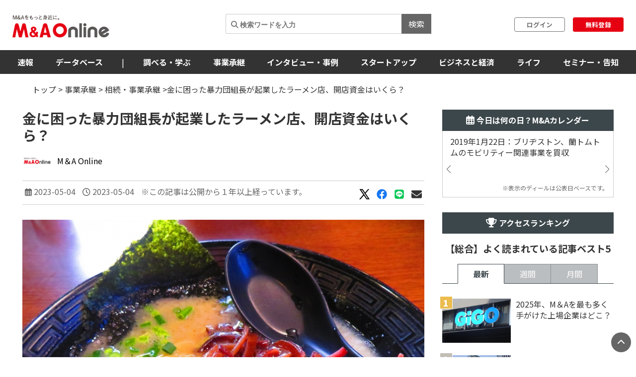

--- FILE ---
content_type: text/html; charset=utf-8
request_url: https://maonline.jp/articles/how_much_does_it_cost_to_open_ramen_shop230502
body_size: 159248
content:
<!DOCTYPE html>
<html lang='ja'>
  <head>
    <meta charset="utf-8">
    <meta name="viewport" content="width=device-width, initial-scale=1, shrink-to-fit=no">

    <!-- Bootstrap 3 CSS -->
    <link rel="stylesheet" href="https://cdn.jsdelivr.net/npm/bootstrap@3.4.1/dist/css/bootstrap.min.css">
    
    <!-- fontawesome -->
    <link href="/fontawesome/css/all.min.css" rel="stylesheet">

    <link rel="alternate" type="application/rss+xml" title="RSS" href="https://maonline.jp/rss/rss.xml">

    <!-- sns share button -->
    <script type="text/javascript">
    var addthis_share = addthis_share || {}
    addthis_share = {
    passthrough : {
      twitter: {
        via: "MandAOnline_jp",
      }
    }
    }
    </script>
    <!-- <script type="text/javascript" src="//s7.addthis.com/js/300/addthis_widget.js#pubid=ra-61232c1dc7edbc53"></script> -->

    <!-- webfont -->
    <link rel="stylesheet" type="text/css" href="https://fonts.googleapis.com/css?family=Noto+Sans+JP:300,400,700,900">
    <link rel="stylesheet" type="text/css" href="https://fonts.googleapis.com/css?family=Montserrat:400,700">

    <!-- swiper slider (CSS only, JS loaded via importmap) -->

    <link rel="stylesheet" href="/assets/client/application-5de6c9fd.css" media="all" />
    
    <!-- 印刷用CSS-->
    <link rel="stylesheet" href="/assets/client/print-5ebb9c2d.css" media="print" />
    <!-- 印刷用CSS-->

    <!-- CSS libraries loaded via CDN (styles cannot be loaded via importmap) -->
    <link rel="stylesheet" href="https://cdn.jsdelivr.net/npm/eonasdan-bootstrap-datetimepicker@4.17.47/build/css/bootstrap-datetimepicker.min.css">
    <link rel="stylesheet" href="https://cdn.jsdelivr.net/npm/select2@4.0.13/dist/css/select2.min.css">
    <link rel="stylesheet" href="https://cdn.jsdelivr.net/npm/tablesorter@2.31.3/dist/css/theme.default.min.css">
    <link rel="stylesheet" href="https://cdn.jsdelivr.net/npm/bootstrap-tagsinput@0.7.1/dist/bootstrap-tagsinput.css">
    <link rel="stylesheet" href="https://unpkg.com/swiper@6.8.4/swiper-bundle.min.css">
    
    <!-- Moment.js - グローバルライブラリとしてCDN経由で直接読み込み -->
    <script src="https://cdnjs.cloudflare.com/ajax/libs/moment.js/2.29.4/moment.min.js"></script>
    <script src="https://cdnjs.cloudflare.com/ajax/libs/moment.js/2.29.4/locale/ja.min.js"></script>

    <script type="importmap" data-turbo-track="reload">{
  "imports": {
    "application": "/assets/application-52e9b8e0.js",
    "jquery": "https://jspm.dev/jquery",
    "bootstrap": "https://cdn.jsdelivr.net/npm/bootstrap@3.4.1/dist/js/bootstrap.js",
    "eonasdan-bootstrap-datetimepicker": "https://cdn.jsdelivr.net/npm/eonasdan-bootstrap-datetimepicker@4.17.47/build/js/bootstrap-datetimepicker.min.js",
    "select2": "https://cdn.jsdelivr.net/npm/select2@4.0.13/dist/js/select2.min.js",
    "bootstrap-tagsinput": "https://cdn.jsdelivr.net/npm/bootstrap-tagsinput@0.7.1/dist/bootstrap-tagsinput.min.js",
    "tablesorter": "https://cdn.jsdelivr.net/npm/tablesorter@2.31.3/dist/js/jquery.tablesorter.min.js",
    "countup.js": "https://cdn.jsdelivr.net/npm/countup.js@2.8.0/dist/countUp.umd.js",
    "jquery-countto": "https://cdn.jsdelivr.net/npm/jquery-countto@1.2.0/jquery.countTo.min.js",
    "swiper": "https://cdn.jsdelivr.net/npm/swiper@8.4.7/swiper-bundle.esm.browser.min.js",
    "@rails/ujs": "https://ga.jspm.io/npm:@rails/ujs@7.1.3/app/assets/javascripts/rails-ujs.esm.js",
    "client/main": "/assets/client/main-2c99f866.js",
    "client/ranking": "/assets/client/ranking-9bdbcc0b.js",
    "client/search_db": "/assets/client/search_db-69d455df.js",
    "client/search_db_old": "/assets/client/search_db_old-da0b18f9.js",
    "client/welcome_index": "/assets/client/welcome_index-ec420a80.js",
    "client/calendar": "/assets/client/calendar-faa49231.js",
    "client/categories_archives": "/assets/client/categories_archives-03f89aff.js",
    "client/prime_digest": "/assets/client/prime_digest-d07e6100.js",
    "client/prime": "/assets/client/prime-64bff6eb.js",
    "client/one_column_movie": "/assets/client/one_column_movie-8df66e6e.js",
    "client/download": "/assets/client/download-4d3b7f0b.js",
    "client/one_column_download": "/assets/client/one_column_download-c7660575.js",
    "client/one_column_article": "/assets/client/one_column_article-5deaaed4.js",
    "client/one_column_movie_digest": "/assets/client/one_column_movie_digest-7fdbe040.js",
    "client/user_info": "/assets/client/user_info-e475186f.js",
    "client/genre_top": "/assets/client/genre_top-dbf26c5c.js",
    "client/genre_show": "/assets/client/genre_show-38c4d9ae.js",
    "client/article_show": "/assets/client/article_show-35696987.js",
    "client/shareholding_reports_show": "/assets/client/shareholding_reports_show-e8b75a05.js",
    "client/photo_show": "/assets/client/photo_show-b3fe101e.js",
    "client/tob_news_search": "/assets/client/tob_news_search-8b977270.js",
    "client/membership_form": "/assets/client/membership_form-0a887d6f.js",
    "client/register": "/assets/client/register-07b83238.js",
    "client/session_new": "/assets/client/session_new-fe5ce441.js",
    "client/disable_contextmenu": "/assets/client/disable_contextmenu-127bca07.js",
    "admin/main": "/assets/admin/main-b219b372.js",
    "admin/user_info_edit": "/assets/admin/user_info_edit-09f06620.js",
    "admin/article_form": "/assets/admin/article_form-1d20d973.js",
    "admin/inquiry_show": "/assets/admin/inquiry_show-20f96e59.js",
    "admin/dashboard_index": "/assets/admin/dashboard_index-7345226e.js",
    "admin/richedit": "/assets/admin/richedit-b0d047a3.js"
  }
}</script>
<link rel="modulepreload" href="/assets/application-52e9b8e0.js">
<link rel="modulepreload" href="https://jspm.dev/jquery">
<link rel="modulepreload" href="https://cdn.jsdelivr.net/npm/bootstrap@3.4.1/dist/js/bootstrap.js">
<link rel="modulepreload" href="https://cdn.jsdelivr.net/npm/eonasdan-bootstrap-datetimepicker@4.17.47/build/js/bootstrap-datetimepicker.min.js">
<link rel="modulepreload" href="https://cdn.jsdelivr.net/npm/select2@4.0.13/dist/js/select2.min.js">
<link rel="modulepreload" href="https://cdn.jsdelivr.net/npm/bootstrap-tagsinput@0.7.1/dist/bootstrap-tagsinput.min.js">
<link rel="modulepreload" href="https://cdn.jsdelivr.net/npm/tablesorter@2.31.3/dist/js/jquery.tablesorter.min.js">
<link rel="modulepreload" href="https://cdn.jsdelivr.net/npm/countup.js@2.8.0/dist/countUp.umd.js">
<link rel="modulepreload" href="https://cdn.jsdelivr.net/npm/jquery-countto@1.2.0/jquery.countTo.min.js">
<link rel="modulepreload" href="https://cdn.jsdelivr.net/npm/swiper@8.4.7/swiper-bundle.esm.browser.min.js">
<link rel="modulepreload" href="https://ga.jspm.io/npm:@rails/ujs@7.1.3/app/assets/javascripts/rails-ujs.esm.js">
<link rel="modulepreload" href="/assets/client/main-2c99f866.js">
<link rel="modulepreload" href="/assets/client/ranking-9bdbcc0b.js">
<link rel="modulepreload" href="/assets/client/search_db-69d455df.js">
<link rel="modulepreload" href="/assets/client/search_db_old-da0b18f9.js">
<link rel="modulepreload" href="/assets/client/welcome_index-ec420a80.js">
<link rel="modulepreload" href="/assets/client/calendar-faa49231.js">
<link rel="modulepreload" href="/assets/client/categories_archives-03f89aff.js">
<link rel="modulepreload" href="/assets/client/prime_digest-d07e6100.js">
<link rel="modulepreload" href="/assets/client/prime-64bff6eb.js">
<link rel="modulepreload" href="/assets/client/one_column_movie-8df66e6e.js">
<link rel="modulepreload" href="/assets/client/download-4d3b7f0b.js">
<link rel="modulepreload" href="/assets/client/one_column_download-c7660575.js">
<link rel="modulepreload" href="/assets/client/one_column_article-5deaaed4.js">
<link rel="modulepreload" href="/assets/client/one_column_movie_digest-7fdbe040.js">
<link rel="modulepreload" href="/assets/client/user_info-e475186f.js">
<link rel="modulepreload" href="/assets/client/genre_top-dbf26c5c.js">
<link rel="modulepreload" href="/assets/client/genre_show-38c4d9ae.js">
<link rel="modulepreload" href="/assets/client/article_show-35696987.js">
<link rel="modulepreload" href="/assets/client/shareholding_reports_show-e8b75a05.js">
<link rel="modulepreload" href="/assets/client/photo_show-b3fe101e.js">
<link rel="modulepreload" href="/assets/client/tob_news_search-8b977270.js">
<link rel="modulepreload" href="/assets/client/membership_form-0a887d6f.js">
<link rel="modulepreload" href="/assets/client/register-07b83238.js">
<link rel="modulepreload" href="/assets/client/session_new-fe5ce441.js">
<link rel="modulepreload" href="/assets/client/disable_contextmenu-127bca07.js">
<link rel="modulepreload" href="/assets/admin/main-b219b372.js">
<link rel="modulepreload" href="/assets/admin/user_info_edit-09f06620.js">
<link rel="modulepreload" href="/assets/admin/article_form-1d20d973.js">
<link rel="modulepreload" href="/assets/admin/inquiry_show-20f96e59.js">
<link rel="modulepreload" href="/assets/admin/dashboard_index-7345226e.js">
<link rel="modulepreload" href="/assets/admin/richedit-b0d047a3.js">
<script type="module">import "application"</script>
    <script type="module">import "application"</script>
    <script type="module">import "client/main"</script>
      <script type="module">import "client/ranking"</script>
  <script type="module">import "client/calendar"</script>
  <script type="module">import "client/article_show"</script>


    <meta name="csrf-param" content="authenticity_token" />
<meta name="csrf-token" content="JAqc0wEI7xCOxDcH-dqDk04gEPwOaanQSkzv4HGTwHSQWFsMbd7RT8Y-gG_50etRF_0n3queARishVAFsHW7_Q" />

    <meta charset="utf-8">
<title>金に困った暴力団組長が起業したラーメン店、開店資金はいくら？ | M＆A Online - M&amp;Aをもっと身近に。</title>
<meta name="description" content="「ラーメン店主は暴力団組長」まるでドラマの筋書きのような事件が4月22日に神戸市で発生した。関係者によると自身の生活のために5年ほど前にラーメン店を開業したという。暴力団組長も手を出したラーメン店を新規開業するには、いくらかかるのだろうか？">
<meta name="keywords" content="m&amp;a">
<link rel="canonical" href="https://maonline.jp//articles/how_much_does_it_cost_to_open_ramen_shop230502">
<meta property="og:url" content="https://maonline.jp/articles/how_much_does_it_cost_to_open_ramen_shop230502">
<meta property="og:locale" content="ja_JP">
<meta property="og:image" content="https://drdo50jm8vowu.cloudfront.net/uploads/article/165092/23256521_m.jpg">
<meta name="twitter:site" content="@MandAOnline_jp">
<meta name="twitter:creator" content="@MandAOnline_jp">
<meta name="twitter:title" content="金に困った暴力団組長が起業したラーメン店、開店資金はいくら？">
<meta name="twitter:description" content="「ラーメン店主は暴力団組長」まるでドラマの筋書きのような事件が4月22日に神戸市で発生した。関係者によると自身の生活のために5年ほど前にラーメン店を開業したという。暴力団組長も手を出したラーメン店を新規開業するには、いくらかかるのだろうか？">
<meta name="twitter:card" content="summary_large_image">
<meta name="twitter:image" content="https://drdo50jm8vowu.cloudfront.net/uploads/article/165092/23256521_m.jpg">
<meta name="viewport" content="width=device-width, initial-scale=1.0">

    <!-- 構造化マークアップ -->
    <script type="application/ld+json">
      {"@context":"http://schema.org","@type":"NewsArticle","headline":"金に困った暴力団組長が起業したラーメン店、開店資金はいくら？","image":["https://drdo50jm8vowu.cloudfront.net/uploads/article/165092/thumb_23256521_m.jpg","https://drdo50jm8vowu.cloudfront.net/uploads/article/165092/cover_23256521_m.jpg","https://drdo50jm8vowu.cloudfront.net/uploads/article/165092/23256521_m.jpg"],"description":"「ラーメン店主は暴力団組長」まるでドラマの筋書きのような事件が4月22日に神戸市で発生した。関係者によると自身の生活のために5年ほど前にラーメン店を開業したという。暴力団組長も手を出したラーメン店を新規開業するには、いくらかかるのだろうか？","datePublished":"2023-05-01 15:37:45 +0900","dateModified":"2026-01-08 12:07:13 +0900","author":{"@type":"Organization","name":"M＆A Online","url":"/profiles/editor"},"publisher":{"@type":"Organization","name":"株式会社ストライク","url":"https://www.strike.co.jp"}}
    </script>
    <!-- 構造化マークアップ -->

    <!-- Clarityの読み込み -->
    <script type="text/javascript">
      (function(c,l,a,r,i,t,y){
          c[a]=c[a]||function(){(c[a].q=c[a].q||[]).push(arguments)};
          t=l.createElement(r);t.async=1;t.src="https://www.clarity.ms/tag/"+i;
          y=l.getElementsByTagName(r)[0];y.parentNode.insertBefore(t,y);
      })(window, document, "clarity", "script", "f1nnaf8u7a");
    </script>
    <!-- Clarityの読み込み -->

      <!-- 【GAM業界研究_PC_01】（PC用）-->

      <!-- 【GAM業界研究_PC_01】（PC用）-->

      <!-- 【GAM業界研究_SP_02】（SP用）-->

      <!-- 【GAM業界研究_SP_02】（SP用）-->

    <script async src="https://securepubads.g.doubleclick.net/tag/js/gpt.js"></script>

<script>
  window.googletag = window.googletag || {cmd: []};
  googletag.cmd.push(function() {

    var mappingPC1 = googletag.sizeMapping()
      .addSize([980, 690], [728, 90]) // Desktop
      .addSize([0, 0], [])       // Mobile
      .build();
    var mappingPC2 = googletag.sizeMapping() // [300, 600]あり
      .addSize([640, 480], [[300, 250],[336, 280],[300, 600]])   // Desktop
      .addSize([0, 0], [])       // Mobile
      .build();

    var mappingPC3 = googletag.sizeMapping() // [300, 600]なし
      .addSize([640, 480], [[300, 250],[336, 280]])   // Desktop
      .addSize([0, 0], [])       // Mobile
      .build();

    var mappingSP1 = googletag.sizeMapping()
      .addSize([640, 480], [])   // Desktop
      .addSize([0, 0], [[320, 50],[320, 100]])       // Mobile
      .build();
    var mappingSP2 = googletag.sizeMapping()
      .addSize([640, 480], [])   // Desktop
      .addSize([0, 0], [[300, 250], [336, 280],[300, 600]])       // Mobile
      .build();

    var mappingSP3 = googletag.sizeMapping()
      .addSize([640, 480], [])   // Desktop
      .addSize([0, 0], [[300, 250], [336, 280]])       // Mobile
      .build();

    googletag.defineSlot('/22748817230/Desktop/PC//all_superleaderboard_01', [728, 90], 'div-gpt-ad-1722491893531-0').defineSizeMapping(mappingPC1).addService(googletag.pubads()); //<!-- PCスーパーリーダーボード①GAM純広告SR01 -->
    googletag.defineSlot('/22748817230/Desktop/PC//all_superleaderboard_02', [728, 90], 'div-gpt-ad-1722491948232-0').defineSizeMapping(mappingPC1).addService(googletag.pubads()); //<!-- PCスーパーリーダーボード②GAM純広告SR02 -->
    googletag.defineSlot('/22748817230/Desktop/PC//top_articles_side_rec_01', [[300, 250],[336, 280]], 'div-gpt-ad-1722491770765-0').defineSizeMapping(mappingPC3).addService(googletag.pubads()); //<!-- PCレクタングル①GAM純広告01 -->
    googletag.defineSlot('/22748817230/Desktop/PC//top_articles_side_rec_02', [[300, 250],[336, 280],[300, 600]], 'div-gpt-ad-1722491799046-0').defineSizeMapping(mappingPC2).addService(googletag.pubads()); //<!-- PCレクタングル②GAM純広告02 -->
    googletag.defineSlot('/22748817230/Desktop/PC//top_articles_side_rec_03', [[300, 250],[336, 280]], 'div-gpt-ad-1722491829997-0').defineSizeMapping(mappingPC3).addService(googletag.pubads()); //<!-- PCレクタングル③GAM純広告03 -->
    googletag.defineSlot('/22748817230/Desktop/PC//top_articles_side_rec_04', [[300, 250],[336, 280],[300, 600]], 'div-gpt-ad-1722491865412-0').defineSizeMapping(mappingPC2).addService(googletag.pubads()); //<!-- PCレクタングル④GAM純広告04 -->

	  
    googletag.defineSlot('/22748817230/Mobile/SP//top_articles_side_mbanner_01', [[320, 50],[320, 100]], 'div-gpt-ad-1722492085930-0').defineSizeMapping(mappingSP1).addService(googletag.pubads()); //<!-- SPスーパーリーダーボード①(320 x 100 GAM純広告_SP_01 -->
    googletag.defineSlot('/22748817230/Mobile/SP//top_articles_side_mbanner_02', [[320, 50],[320, 100]], 'div-gpt-ad-1722492147659-0').defineSizeMapping(mappingSP1).addService(googletag.pubads()); //<!-- SPスーパーリーダーボード②(320 x 100 GAM純広告_SP_02 -->
    googletag.defineSlot('/22748817230/Mobile/SP//rec_01', [[300, 250], [336, 280], [300, 600]], 'div-gpt-ad-1722492217529-0').defineSizeMapping(mappingSP2).addService(googletag.pubads()); //<!-- SPレクタングル①GAM純広告01 -->
    googletag.defineSlot('/22748817230/Mobile/SP//rec_02', [[300, 250], [336, 280]], 'div-gpt-ad-1722492243539-0').defineSizeMapping(mappingSP3).addService(googletag.pubads()); //<!-- SPレクタングル②GAM純広告02 -->
    googletag.defineSlot('/22748817230/Mobile/SP//rec_03', [[300, 250], [336, 280], [300, 600]], 'div-gpt-ad-1722492315375-0').defineSizeMapping(mappingSP2).addService(googletag.pubads()); //<!-- SPレクタングル③GAM純広告03 -->
    googletag.defineSlot('/22748817230/Mobile/SP//rec_04', [[300, 250], [336, 280]], 'div-gpt-ad-1722492343425-0').defineSizeMapping(mappingSP3).addService(googletag.pubads()); //<!-- SPレクタングル④GAM純広告04 -->
    googletag.pubads().enableSingleRequest();
    googletag.pubads().collapseEmptyDivs();
    googletag.enableServices();

  });
</script>




    <!-- 会員情報の送信　-->
    <script> window.dataLayer = window.dataLayer || []; dataLayer.push({
    login_status: false, //ログイン・非ログインを判定
    }); 
    </script>
    <!-- 会員情報の送信　-->

    <!-- Google Tag Manager -->
    <script>(function(w,d,s,l,i){w[l]=w[l]||[];w[l].push({'gtm.start':
    new Date().getTime(),event:'gtm.js'});var f=d.getElementsByTagName(s)[0],
    j=d.createElement(s),dl=l!='dataLayer'?'&l='+l:'';j.async=true;j.src=
    'https://www.googletagmanager.com/gtm.js?id='+i+dl;f.parentNode.insertBefore(j,f);
    })(window,document,'script','dataLayer','GTM-NTQKMMSZ');</script>
    <!-- End Google Tag Manager -->

    <script src="https://cdn.jsdelivr.net/npm/js-cookie@3.0.1/dist/js.cookie.min.js"></script>


  </head>
  <body class="client-layout articles">

    <!-- Google Tag Manager (noscript) -->
    <noscript><iframe src="https://www.googletagmanager.com/ns.html?id=GTM-NTQKMMSZ"
    height="0" width="0" style="display:none;visibility:hidden"></iframe></noscript>
    <!-- End Google Tag Manager (noscript) -->


    <!-- for facebook widget -->
    <div id="fb-root"></div>
    <script async defer crossorigin="anonymous" src="https://connect.facebook.net/ja_JP/sdk.js#xfbml=1&version=v7.0&appId=546728325531393&autoLogAppEvents=1" nonce="PqcoFxQ0"></script>
    

    <div class="body_wrap ">
      <header id="header" class="sticky DownMove">
	<nav class="navbar navbar-default" id="main-navbar">
		<div class="navbar-header">
		   <button type="button" class="navbar-toggle collapsed x" data-toggle="collapse" data-target="#navbar_header">
				<span class="icon-bar"></span>
				<span class="icon-bar"></span>
				<span class="icon-bar"></span>
			</button>

			<div class="flex align_center header_top">
				<div class="logo">
					<!-- logo for media, db -->
					<h1>
						<a href="/"><img loading="lazy" alt="M＆A Online" src="/assets/client/logo-text@3x-350dfeb0.png" /></a>
					</h1>	
				</div>

				<div class="navbar_end" id="login">
					<div class="navbar_search">
						<form action='/articles/search'>
							<input type="text" name="q" placeholder="&#xF002; 検索ワードを入力">
							<button type="submit">検索</button>
						</form>
					</div>

				
						<div class="user_box">
							<div class="login">
								<a href="/users/sign_in">ログイン</a>
							</div>
							<div class="signup">
								<a href="/users/sign_up">無料登録</a>
							</div>
						</div>

				</div>

				
			</div>
		</div>
		
		<div class="navbar_menu collapse navbar-collapse" id="navbar_header">
			<div class="navbar_wrapper">

				<div class="footer_nav">
					<div class="footer_category pc_hide">
	<div class="footer_btn_box mgnB20">
		<div class="footer_btn">
			<a href="javascript:void(0)">速報</a>
			<a class="btn" data-toggle="collapse" href="#cat1_header"></a>
		</div>
		<div class="collapse footer_collapse" id="cat1_header">
			<ul class="reset">
				<li><a href="/news">M&amp;A速報</a></li>
				<li><a href="/kabuhoyu">大量保有速報</a></li>
				<li><a href="/tobnews">TOB速報</a></li>
			</ul>
		</div>
	</div>

	<div class="footer_btn_box mgnB20">
		<div class="footer_btn">
			<a href="/db">データベース</a>
			<a class="btn" data-toggle="collapse" href="#cat2_header"></a>
		</div>
		<div class="collapse footer_collapse" id="cat2_header">
			<ul class="reset">
				<li><a href="/db/database">M&amp;A</a></li>
				<li><a href="/db/shareholding_reports">大量保有</a></li>
				<li><a href="/db/tob">TOB</a></li>
				<li><a href="/db/companies">企業情報</a></li>
				<li><a href="/pages/about-maopro">使い方</a></li>
			</ul>
		</div>
	</div>

	<div class="footer_btn_box mgnB20">
		<div class="footer_btn">
			<a href="/genre/ma">調べる・学ぶ</a>
			<a class="btn" data-toggle="collapse" href="#cat3_header"></a>
		</div>
		<div class="collapse footer_collapse" id="cat3_header">
			<div class="footer_btn">
				<a href="/genre/matrend">業界・企業研究</a>
				<a class="btn" data-toggle="collapse" href="#cat3_1_header"></a>
			</div>
			<div class="collapse footer_collapse" id="cat3_1_header">
				<ul class="reset">
					<li><a href="/genre/indstudy">M&amp;A業界研究</a></li>
					<li><a href="/genre/strategy">M&amp;Aアーカイブス</a></li>
					<li><a href="/genre/movie">動画</a></li>
				</ul>
			</div>

			<div class="footer_btn">
				<a href="/genre/introductionma">M&amp;A入門</a>
				<a class="btn" data-toggle="collapse" href="#cat3_3_header"></a>
			</div>
			<div class="collapse footer_collapse" id="cat3_3_header">
				<ul class="reset">
					<li><a href="/genre/mabasic">M&amp;A基礎知識</a></li>
					<li><a href="/genre/glossary">用語解説</a></li>
					<li><a href="/genre/faq">よくある質問</a></li>
					<li><a href="/genre/explanationma">M&amp;Aの手法解説</a></li>
				</ul>
			</div>

			<div class="footer_btn">
				<a href="/genre/mapractice">M&amp;A実務</a>
				<a class="btn" data-toggle="collapse" href="#cat3_2_header"></a>
			</div>
			<div class="collapse footer_collapse" id="cat3_2_header">
				<ul class="reset">
					<li><a href="/genre/affairs">M&amp;A法務</a></li>
					<li><a href="/genre/revisionlaws">法改正・判例</a></li>
					<li><a href="/genre/accounting">M&amp;A会計</a></li>
					<li><a href="/genre/goodwill">のれん・減損会計</a></li>
					<li><a href="/genre/tax">税制改正・税務</a></li>
					<li><a href="/genre/calculation">企業価値算定</a></li>
					<li><a href="/genre/governance">コーポレートガバナンス</a></li>
					<li><a href="/genre/hr">人事・労務</a></li>
					<li><a href="/genre/accotcolumn">会計コラム</a></li>
					<li><a href="/genre/report">統計・レポート</a></li>
				</ul>
			</div>

			<div class="footer_btn">
				<a href="/genre/serialization">連載</a>
				<a class="btn" data-toggle="collapse" href="#cat3_4_header"></a>
			</div>
			<div class="collapse footer_collapse" id="cat3_4_header">
				<ul class="reset">
					<li><a href="/genre/unexpectedma">意外なM&amp;A</a></li>
					<li><a href="/genre/astrology">ビジネス×占星術</a></li>
					<li><a href="/genre/railway">鉄道の資本移動の歴史</a></li>
					<li><a href="/genre/seriescapitalefficiency">資本効率改革の波</a></li>
					<li><a href="/genre/localbanks">ご当地銀行の合従連衡史</a></li>
					<li><a href="/genre/mahistory">日本M&amp;A史</a></li>
					<li><a href="/genre/regionalsuccession">地方承継の時代</a></li>
					<li><a href="/genre/govenmistakes">間違いだらけのコーポレートガバナンス</a></li>
					<li><a href="/genre/poweranalysis">企業力分析</a></li>
					<li><a href="/genre/secretlearning">こっそり学ぶM&amp;A</a></li>
				</ul>
			</div>
		</div>
	</div>

	<div class="footer_btn_box mgnB20">
		<div class="footer_btn">
			<a href="/genre/succession">事業承継</a>
			<a class="btn" data-toggle="collapse" href="#cat4_header"></a>
		</div>
		<div class="collapse footer_collapse" id="cat4_header">
			<ul class="reset">
				<li><a href="/genre/inheritance">相続・事業承継</a></li>
			</ul>
		</div>
	</div>

	<div class="footer_btn_box mgnB20">
		<div class="footer_btn">
			<a href="/genre/interview">インタビュー・事例</a>
			<a class="btn" data-toggle="collapse" href="#cat5_header"></a>
		</div>
		<div class="collapse footer_collapse" id="cat5_header">
			<ul class="reset">
				<li><a href="/genre/interviews">インタビュー</a></li>
				<li><a href="/genre/example">M&amp;A事例</a></li>
			</ul>
		</div>
	</div>

	<div class="footer_btn_box mgnB20">
		<div class="footer_btn">
			<a href="/genre/startup">スタートアップ</a>
			<a class="btn" data-toggle="collapse" href="#cat6_header"></a>
		</div>
		<div class="collapse footer_collapse" id="cat6_header">
			<ul class="reset">
				<li><a href="/genre/spinoff">大学発ベンチャー</a></li>
				<li><a href="/genre/venturema">ベンチャーM＆A</a></li>
				<li><a href="/genre/entrepreneur">アントレプレナー</a></li>
				<li><a href="/genre/vccvc">VC・CVC</a></li>
			</ul>
		</div>
	</div>

	<div class="footer_btn_box mgnB20">
		<div class="footer_btn">
			<a href="/genre/business">ビジネスと経済</a>
			<a class="btn" data-toggle="collapse" href="#cat7_header"></a>
		</div>
		<div class="collapse footer_collapse" id="cat7_header">
			<ul class="reset">
				<li><a href="/genre/activist">アクティビスト</a></li>
				<li><a href="/genre/largepossession">大量保有報告書</a></li>
				<li><a href="/genre/tenderoffer">TOB・MBO</a></li>
				<li><a href="/genre/maindtrend">M&amp;A業界</a></li>
				<li><a href="/genre/enttrend">企業動向</a></li>
				<li><a href="/genre/indtrend">業界動向</a></li>
				<li><a href="/genre/reproduction">事業再生・倒産</a></li>
				<li><a href="/genre/scandal">不祥事</a></li>
				<li><a href="/genre/trouble">お家騒動</a></li>
				<li><a href="/genre/esp">危機管理・BCP</a></li>
				<li><a href="/genre/profile">上場企業の横顔</a></li>
				<li><a href="/genre/owner">経営者</a></li>
				<li><a href="/genre/resort">観光</a></li>
				<li><a href="/genre/healthcare">ヘルスケア</a></li>
				<li><a href="/genre/food">フードビジネス</a></li>
				<li><a href="/genre/polieco">政治・経済</a></li>
				<li><a href="/genre/overseasma">海外M＆A</a></li>
			</ul>
		</div>
	</div>

	<div class="footer_btn_box mgnB20">
		<div class="footer_btn">
			<a href="/genre/life">ライフ</a>
			<a class="btn" data-toggle="collapse" href="#cat8_header"></a>
		</div>
		<div class="collapse footer_collapse" id="cat8_header">
			<ul class="reset">
				<li><a href="/genre/fintech">決済・フィンテック</a></li>
				<li><a href="/genre/photoreport">フォトレポート</a></li>
				<li><a href="/genre/edinet">EDINETガイド</a></li>
				<li><a href="/genre/foreignfinancial">外資系金融機関</a></li>
				<li><a href="/genre/investment">投資・マネー</a></li>
				<li><a href="/genre/crypto">暗号資産</a></li>
				<li><a href="/genre/gourmet">グルメ</a></li>
				<li><a href="/genre/entertainment">エンタメ・映画</a></li>
				<li><a href="/genre/genshishiroku">M&amp;Aに効く『言志四録』</a></li>
				<li><a href="/genre/book">おすすめ本</a></li>
				<li><a href="/genre/trivia">豆知識・トリビア</a></li>
				<li><a href="/genre/english">金融英語</a></li>
				<li><a href="/genre/3selection">3選シリーズ</a></li>
				<li><a href="/genre/jobhunting">就活・転職</a></li>
				<li><a href="/genre/gadget">ガジェット</a></li>
			</ul>
		</div>
	</div>

	<div class="footer_btn_box mgnB20">
		<div class="footer_btn">
			<a href="/genre/occasion">セミナー情報</a>
			<a class="btn" data-toggle="collapse" href="#cat9_header"></a>
		</div>
		<div class="collapse footer_collapse" id="cat9_header">
			<ul class="reset">
				<li><a href="/genre/event">イベント</a></li>
				<li><a href="/genre/announcement">告知</a></li>
				<li><a href="/genre/seminar">セミナー</a></li>
			</ul>
		</div>
	</div>


	<div class="footer_btn_box mgnB20">
		<div class="footer_btn footer_btn2">
			<a href="/profiles">ライター一覧</a>
		</div>
	</div>
	

</div>

					<div class="flex footer_end pc_hide">
						<div class="footer_link">
							<div>
								<ul class="reset link_list">
									<li><a href="/pages/guidelines">M＆A Onlineとは</a></li>
									<li><a href="/pages/about">運営会社</a></li>
									<li><a href="/pages/privacy">プライバシーポリシー</a></li>
									<li><a href="/pages/policy">利用規約</a></li>
								</ul>
							</div>
						</div>
						<div class="sns_area">
							<a href="https://www.facebook.com/mandaonline.jp">
								<i class="fa fa-facebook facebook"></i>
</a>							<a href="https://twitter.com/MandAOnline_jp?ref_src=twsrc%5Etfw">
								<i class="fa-brands fa-x-twitter twitter"></i>
</a>							<a href="https://www.youtube.com/channel/UC5X8t8FFvd2vLbvdckYUR-Q">
								<i class="fa-brands fa-youtube youtube"></i>
</a>						</div>
					</div>
				</div>

				<!-- 
				<div class="navbar_search">
					<form action='/articles/search'>
						<input type="text" name="q" placeholder="&#xF002; 検索ワードを入力">
						<button type="submit">検索</button>
					</form>
				</div>
				-->

				<div class="navbar_tab_content lp2_hide">
					<div>

						<ul class="reset menu">
							<li id="manews" class="dropdown-btn visible_pc">
								<a id="news" tabindex="-1">速報</a>
								<ul class="menuSub clearfix">
									<li><a href="/news">M＆A速報</a></li>
									<li><a href="/kabuhoyu">大量保有速報</a></li>
									<li><a href="/tobnews">TOB速報</a></li>
								</ul>
							</li>
							<!--
							<li id="manews" class="visible_mobile">
								<a tabindex="-1">速報</a>
								<ul class="menuSub clearfix">
									<li><a href="/news">M＆A速報</a></li>
									<li><a href="/kabuhoyu">大量保有速報</a></li>
									<li><a href="/tobnews">TOB速報</a></li>
								</ul>
							</li>
							-->

							<li class="dropdown-btn visible_pc"><a href="/db">データベース</a>
								<ul class="menuSub clearfix">
									<li><a href="/db/database">M&amp;A</a></li>
									<li><a href="/db/shareholding_reports">大量保有</a></li>
									<li><a href="/db/tob">TOB</a></li>
									<li><a href="/db/companies">企業情報</a></li>
									<li><a href="/pages/about-maopro">使い方</a></li>
								</ul>
							</li>
							<li class="hide_laptop2"><span class="divider">|</span></li>

							<!--
							<li class="visible_mobile"><a href="/db">データベース</a>
								<ul class="menuSub clearfix">
									<li><a href="/db/database">M&amp;A</a></li>
									<li><a href="/db/shareholding_reports">大量保有</a></li>
									<li><a href="/db/tob">TOB</a></li>
									<li><a href="/db/companies">企業情報</a></li>
									<li><a href="/pages/about-maopro">使い方</a></li>
								</ul>
							</li>
							-->

							<li class="dropdown-btn visible_pc"><a href="/genre/ma">調べる・学ぶ</a>
								<ul class="menuSub clearfix">
									<li><a href="/genre/matrend">業界・企業研究</a></li>
									<li><a href="/genre/introductionma">M&amp;A入門</a></li>
									<li><a href="/genre/mapractice">M&amp;A実務</a></li>
									<li><a href="/genre/serialization">連載</a></li>
								</ul>
							</li>
							<!--
							<li class="visible_mobile"><a href="/genre/ma">調べる・学ぶ</a>
								<ul class="menuSub clearfix">
									<li><a href="/genre/matrend">業界・企業研究</a></li>
									<li><a href="/genre/introductionma">M&amp;A入門</a></li>
									<li><a href="/genre/mapractice">M&amp;A実務</a></li>
									<li><a href="/genre/serialization">連載</a></li>
								</ul>
							</li>
							-->

							<li><a href="/genre/succession">事業承継</a></li>
							<li><a href="/genre/interview">インタビュー・事例</a></li>
							<li><a href="/genre/startup">スタートアップ</a></li>
							<li><a href="/genre/business">ビジネスと経済</a></li>
							<li><a href="/genre/life">ライフ</a></li>
							<li><a href="/genre/occasion">セミナー・告知</a></li>
							
						</ul>

						<!--
						<ul class="reset menu menu_border visible_mobile">
							<li><a href="/pages/guidelines">M＆A Onlineとは</a></li>
							<li><a href="/pages/about">運営会社</a></li>
							<li><a href="/pages/privacy">プライバシーポリシー</a></li>
							<li><a href="/pages/policy">利用規約</a></li>
						</ul>
						-->
					</div>

				</div>
				
			</div>
		</div> <!-- end .navbar_menu -->



	</nav>

	<!-- 

			<div class="sp_hide genre_title">
				<a href="/">トップ</a> > <a href="/genre/succession">事業承継</a> > <a href="/genre/inheritance">相続・事業承継</a>
					&gt;金に困った暴力団組長が起業したラーメン店、開店資金はいくら？
			</div>
	-->
	
	<!-- end 
	  <div class="visible_pc mgnT20 mgnB20" data-as-slot-id="/00823/01007/PC/all_head_billbord_01"></div>	
    <div class="pc_hide mgnT20 mgnB20" data-as-slot-id="/00823/01007/SP/all_head_mbanner_01"></div>
  -->

</header>


      <div class="wrapper ">

        <!-- メンテナンス表示 -->


        
    <div class="genre_title sp_hide">
    <a href="/">トップ</a> > <a href="/genre/succession">事業承継</a> > <a href="/genre/inheritance">相続・事業承継</a>
        &gt;金に困った暴力団組長が起業したラーメン店、開店資金はいくら？
    </div>



        
        <!--
<div class="alert alert-success alert-dismissable">
	<a href="#" class="close" data-dismiss="alert">×</a>
	<i class="fas fa-check-circle"></i>
	notice
</div>

<div class="alert alert-danger alert-dismissable">
	<a href="#" class="close" data-dismiss="alert">×</a>
	<i class="fas fa-exclamation-triangle"></i>
	alert
</div>
-->



         


<div class="flex media_article two_column">
	<div class="left_column">
		<div class="article">

			<h1 class="title">金に困った暴力団組長が起業したラーメン店、開店資金はいくら？</h1>
				<!-- <div id="title_next_to_dtfa">
    <h2 class="strike-logo pf-link"><a href="/profiles/editor">M＆A Online</a></h2>
</div> -->
<div id="title_next_to_dtfa">
    <div class="profile-logo pf-link">
            <div class="image" id=no-company-name>
                <a href="/profiles/editor"><img loading="lazy" src="https://drdo50jm8vowu.cloudfront.net/uploads/profile/14/500_500_logo_mao.gif" /></a>
            </div>
        <div class="profile-names">
            <a href="/profiles/editor">M＆A Online</a>
        </div>
    </div>
    <span id="sp-company">
    </span>
</div>

			<div class="time_wrap">
  <time datetime="2023-05-04" title="公開日">
    <i class="far fa-calendar-alt"></i>
    2023-05-04
  </time>

    <time datetime="2023-05-04" title="最終変更日">
      <i class="far fa-clock"></i>
      2023-05-04
    </time>

    <time>
      <div class="visible_pc outdated" style="margin: -27px 0 10px 0;">※この記事は公開から１年以上経っています。</div>
    </time>

    <div class="sns_button_box upper_sns">
      <a href="https://twitter.com/share?url=https://maonline.jp/articles/how_much_does_it_cost_to_open_ramen_shop230502"><?xml version="1.0" encoding="UTF-8"?>
<svg id="_レイヤー_1" data-name="レイヤー_1" xmlns="http://www.w3.org/2000/svg" version="1.1" viewbox="0 0 45 44" class="blur-image laptop_hide" width="21px" height="21px" fill="black">
  <!-- Generator: Adobe Illustrator 29.3.1, SVG Export Plug-In . SVG Version: 2.1.0 Build 151)  -->
  <path d="M45,44l-17.6-25.6h0S43.3,0,43.3,0h-5.3l-12.9,15L14.8,0H.9l16.4,23.9h0S0,44,0,44h5.3l14.4-16.6,11.4,16.6h13.9ZM12.7,4l24.7,36h-4.2L8.5,4h4.2Z"></path>
</svg></a>
      <a href="http://www.facebook.com/share.php?u=https://maonline.jp/articles/how_much_does_it_cost_to_open_ramen_shop230502"><svg xmlns="http://www.w3.org/2000/svg" viewbox="0 0 512 512" class="blur-image laptop_hide" width="21px" height="21px" fill="#1877f2"><!-- Font Awesome Free 5.15.4 by @fontawesome - https://fontawesome.com License - https://fontawesome.com/license/free (Icons: CC BY 4.0, Fonts: SIL OFL 1.1, Code: MIT License) --><path d="M504 256C504 119 393 8 256 8S8 119 8 256c0 123.78 90.69 226.38 209.25 245V327.69h-63V256h63v-54.64c0-62.15 37-96.48 93.67-96.48 27.14 0 55.52 4.84 55.52 4.84v61h-31.28c-30.8 0-40.41 19.12-40.41 38.73V256h68.78l-11 71.69h-57.78V501C413.31 482.38 504 379.78 504 256z"></path></svg></a>
      <a href="https://social-plugins.line.me/lineit/share?url=https://maonline.jp/articles/how_much_does_it_cost_to_open_ramen_shop230502"><svg xmlns="http://www.w3.org/2000/svg" viewbox="0 0 448 512" class="blur-image laptop_hide" width="21px" height="21px" fill="#06C755"><!-- Font Awesome Free 5.15.4 by @fontawesome - https://fontawesome.com License - https://fontawesome.com/license/free (Icons: CC BY 4.0, Fonts: SIL OFL 1.1, Code: MIT License) --><path d="M272.1 204.2v71.1c0 1.8-1.4 3.2-3.2 3.2h-11.4c-1.1 0-2.1-.6-2.6-1.3l-32.6-44v42.2c0 1.8-1.4 3.2-3.2 3.2h-11.4c-1.8 0-3.2-1.4-3.2-3.2v-71.1c0-1.8 1.4-3.2 3.2-3.2H219c1 0 2.1.5 2.6 1.4l32.6 44v-42.2c0-1.8 1.4-3.2 3.2-3.2h11.4c1.8-.1 3.3 1.4 3.3 3.1zm-82-3.2h-11.4c-1.8 0-3.2 1.4-3.2 3.2v71.1c0 1.8 1.4 3.2 3.2 3.2h11.4c1.8 0 3.2-1.4 3.2-3.2v-71.1c0-1.7-1.4-3.2-3.2-3.2zm-27.5 59.6h-31.1v-56.4c0-1.8-1.4-3.2-3.2-3.2h-11.4c-1.8 0-3.2 1.4-3.2 3.2v71.1c0 .9.3 1.6.9 2.2.6.5 1.3.9 2.2.9h45.7c1.8 0 3.2-1.4 3.2-3.2v-11.4c0-1.7-1.4-3.2-3.1-3.2zM332.1 201h-45.7c-1.7 0-3.2 1.4-3.2 3.2v71.1c0 1.7 1.4 3.2 3.2 3.2h45.7c1.8 0 3.2-1.4 3.2-3.2v-11.4c0-1.8-1.4-3.2-3.2-3.2H301v-12h31.1c1.8 0 3.2-1.4 3.2-3.2V234c0-1.8-1.4-3.2-3.2-3.2H301v-12h31.1c1.8 0 3.2-1.4 3.2-3.2v-11.4c-.1-1.7-1.5-3.2-3.2-3.2zM448 113.7V399c-.1 44.8-36.8 81.1-81.7 81H81c-44.8-.1-81.1-36.9-81-81.7V113c.1-44.8 36.9-81.1 81.7-81H367c44.8.1 81.1 36.8 81 81.7zm-61.6 122.6c0-73-73.2-132.4-163.1-132.4-89.9 0-163.1 59.4-163.1 132.4 0 65.4 58 120.2 136.4 130.6 19.1 4.1 16.9 11.1 12.6 36.8-.7 4.1-3.3 16.1 14.1 8.8 17.4-7.3 93.9-55.3 128.2-94.7 23.6-26 34.9-52.3 34.9-81.5z"></path></svg></a>
      <a href="mailto:?subject=金に困った暴力団組長が起業したラーメン店、開店資金はいくら？ - M＆A Online&amp;body=下記のURLから、記事を読むことができます。%0d%0a%0d%0a金に困った暴力団組長が起業したラーメン店、開店資金はいくら？%0d%0ahttps://maonline.jp/articles/how_much_does_it_cost_to_open_ramen_shop230502"><svg xmlns="http://www.w3.org/2000/svg" viewbox="0 0 512 512" class="blur-image laptop_hide" width="21px" height="21px" fill="#333"><!-- Font Awesome Free 5.15.4 by @fontawesome - https://fontawesome.com License - https://fontawesome.com/license/free (Icons: CC BY 4.0, Fonts: SIL OFL 1.1, Code: MIT License) --><path d="M502.3 190.8c3.9-3.1 9.7-.2 9.7 4.7V400c0 26.5-21.5 48-48 48H48c-26.5 0-48-21.5-48-48V195.6c0-5 5.7-7.8 9.7-4.7 22.4 17.4 52.1 39.5 154.1 113.6 21.1 15.4 56.7 47.8 92.2 47.6 35.7.3 72-32.8 92.3-47.6 102-74.1 131.6-96.3 154-113.7zM256 320c23.2.4 56.6-29.2 73.4-41.4 132.7-96.3 142.8-104.7 173.4-128.7 5.8-4.5 9.2-11.5 9.2-18.9v-19c0-26.5-21.5-48-48-48H48C21.5 64 0 85.5 0 112v19c0 7.4 3.4 14.3 9.2 18.9 30.6 23.9 40.7 32.4 173.4 128.7 16.8 12.2 50.2 41.8 73.4 41.4z"></path></svg></a>
    </div>
</div>

  <div class="visible_mobile outdated" style="margin: -25px 0 10px 3px;">※この記事は公開から１年以上経っています。</div>


			<div class="article_image">
				<img alt="alt" loading="lazy" src="https://drdo50jm8vowu.cloudfront.net/uploads/article/165092/cover_23256521_m.jpg" />
				<div class="figcaption">
						人気店になれば大儲け！ラーメン店の開業資金は？（写真はイメージ）
				</div>
			</div>

			<!-- PCスーパーリーダーボード①GAM純広告SR01 -->
			<!-- /22748817230/Desktop/PC//all_superleaderboard_01 -->
			<div class="sp_hide text_center mgnT10 mgnB20" id='div-gpt-ad-1722491893531-0' style='min-width: 728px; min-height: 90px;'>
			      <script>
        googletag.cmd.push(function() {
          googletag.display('div-gpt-ad-1722491893531-0');
          googletag.pubads().addEventListener('slotRenderEnded', function(e) {
            if (e.isEmpty) {
              var element = document.getElementById(e.slot.getSlotElementId());
              if (element) {
                element.remove();
              }
            }
          });
        });
      </script>

			</div>
			<!-- PCスーパーリーダーボード①GAM純広告SR01 -->

			<!-- SPスーパーリーダーボード①(320 x 100 GAM純広告_SP_01 -->
			<!-- /22748817230/Mobile/SP//top_articles_side_mbanner_01 -->
			<div class="pc_hide text_center mgnB30" id='div-gpt-ad-1722492085930-0' style='min-width: 320px; min-height: 50px;'>
			      <script>
        googletag.cmd.push(function() {
          googletag.display('div-gpt-ad-1722492085930-0');
          googletag.pubads().addEventListener('slotRenderEnded', function(e) {
            if (e.isEmpty) {
              var element = document.getElementById(e.slot.getSlotElementId());
              if (element) {
                element.remove();
              }
            }
          });
        });
      </script>

			</div>
			<!-- SPスーパーリーダーボード①(320 x 100 GAM純広告_SP_01 -->
			

			<div id="toc">
				<ul><li><a href="/articles/how_much_does_it_cost_to_open_ramen_shop230502#toc1">先ずは資格と店舗を押さえる</a></li><li><a href="/articles/how_much_does_it_cost_to_open_ramen_shop230502?page=2#toc2">開業資金は2000万円、格安開業の手段は…</a></li></ul>
			</div>

				<div class="article_body" id=>
					<p>「ラーメン店主は暴力団組長」…まるでドラマの筋書きのような事実が、4月22日に神戸市で発生した殺人事件で発覚した。関係者によると暴力団としての「しのぎ」収入が激減し、自身の生活のために趣味の食べ歩きを生かして5年ほど前にラーメン店を開業したという。暴力団組長も手を出したラーメン店の新規開業だが、一体いくらかかるのだろうか？</p>
<h2 id="toc1">先ずは資格と店舗を押さえる</h2>
<p>常連客は店長が現役の組長とはつゆ知らず、仕事ぶりは極めて真面目。とにかく安くておいしいと評判の人気店だった...
				</div>
					
					<div class="article-unlogin-wrapper mgnB60">
						<div id="article-unlogin-text">
							<h6>このコンテンツは会員専用です。</h6>
							<h6><span style="color:red;">無料会員</span>に登録して、今すぐ続きをチェックしよう！</h6>
						</div>
						<div class="article-regi-button mgnT20 mgnB20">
							<a href="/users/sign_up">会員登録をする（無料）</a>
						</div>
							<div class="article-login-button">
								会員の方はこちらから
								<a href="/users/sign_in">ログイン</a>
							</div>
					</div>


			<div class="ad_box pc_hide">
				
			</div>
			<div class="ad_box sp_hide">
				
			</div>



		<div class="new_tag_box">
	<ul class="new_tag_list reset">
				<li><a href="/tags/%E8%B5%B7%E6%A5%AD">起業</a></li>
				<li><a href="/tags/%E3%83%A9%E3%83%BC%E3%83%A1%E3%83%B3%E5%BA%97">ラーメン店</a></li>
				<li><a href="/tags/%E9%A3%B2%E9%A3%9F%E5%BA%97">飲食店</a></li>
				<li><a href="/tags/%E6%9A%B4%E5%8A%9B%E5%9B%A3">暴力団</a></li>
				<li><a href="/tags/%E7%B5%84%E9%95%B7">組長</a></li>
				<li><a href="/tags/%E6%AE%BA%E4%BA%BA%E4%BA%8B%E4%BB%B6">殺人事件</a></li>
				<li><a href="/tags/%E9%96%8B%E6%A5%AD%E8%B2%BB%E7%94%A8">開業費用</a></li>
	</ul>
</div>


		<div class="pf-link">
			<a class="profile_name" href="/profiles/editor">M＆A Onlineの他の記事を読む</a>
		</div>

		<!-- <div class="sns_button_box mgnT20">
	<div class="addthis_inline_share_toolbox"></div>
	<div class="fb-like mgnL5" data-href="https://maonline.jp/articles/how_much_does_it_cost_to_open_ramen_shop230502" data-layout="box_count" data-action="like" data-size="small" data-show-faces="true" data-share="false"></div>
</div> -->


<div class="sns_button_box mgnT20">
	<a href="https://twitter.com/share?url=https://maonline.jp/articles/how_much_does_it_cost_to_open_ramen_shop230502"><?xml version="1.0" encoding="UTF-8"?>
<svg id="_レイヤー_1" data-name="レイヤー_1" xmlns="http://www.w3.org/2000/svg" version="1.1" viewbox="0 0 45 44" class="blur-image laptop_hide" width="21px" height="21px" fill="black">
  <!-- Generator: Adobe Illustrator 29.3.1, SVG Export Plug-In . SVG Version: 2.1.0 Build 151)  -->
  <path d="M45,44l-17.6-25.6h0S43.3,0,43.3,0h-5.3l-12.9,15L14.8,0H.9l16.4,23.9h0S0,44,0,44h5.3l14.4-16.6,11.4,16.6h13.9ZM12.7,4l24.7,36h-4.2L8.5,4h4.2Z"></path>
</svg></a>
	<a href="http://www.facebook.com/share.php?u=https://maonline.jp/articles/how_much_does_it_cost_to_open_ramen_shop230502"><svg xmlns="http://www.w3.org/2000/svg" viewbox="0 0 512 512" class="blur-image laptop_hide" width="21px" height="21px" fill="#1877f2"><!-- Font Awesome Free 5.15.4 by @fontawesome - https://fontawesome.com License - https://fontawesome.com/license/free (Icons: CC BY 4.0, Fonts: SIL OFL 1.1, Code: MIT License) --><path d="M504 256C504 119 393 8 256 8S8 119 8 256c0 123.78 90.69 226.38 209.25 245V327.69h-63V256h63v-54.64c0-62.15 37-96.48 93.67-96.48 27.14 0 55.52 4.84 55.52 4.84v61h-31.28c-30.8 0-40.41 19.12-40.41 38.73V256h68.78l-11 71.69h-57.78V501C413.31 482.38 504 379.78 504 256z"></path></svg></a>
	<a href="https://social-plugins.line.me/lineit/share?url=https://maonline.jp/articles/how_much_does_it_cost_to_open_ramen_shop230502"><svg xmlns="http://www.w3.org/2000/svg" viewbox="0 0 448 512" class="blur-image laptop_hide" width="21px" height="21px" fill="#06C755"><!-- Font Awesome Free 5.15.4 by @fontawesome - https://fontawesome.com License - https://fontawesome.com/license/free (Icons: CC BY 4.0, Fonts: SIL OFL 1.1, Code: MIT License) --><path d="M272.1 204.2v71.1c0 1.8-1.4 3.2-3.2 3.2h-11.4c-1.1 0-2.1-.6-2.6-1.3l-32.6-44v42.2c0 1.8-1.4 3.2-3.2 3.2h-11.4c-1.8 0-3.2-1.4-3.2-3.2v-71.1c0-1.8 1.4-3.2 3.2-3.2H219c1 0 2.1.5 2.6 1.4l32.6 44v-42.2c0-1.8 1.4-3.2 3.2-3.2h11.4c1.8-.1 3.3 1.4 3.3 3.1zm-82-3.2h-11.4c-1.8 0-3.2 1.4-3.2 3.2v71.1c0 1.8 1.4 3.2 3.2 3.2h11.4c1.8 0 3.2-1.4 3.2-3.2v-71.1c0-1.7-1.4-3.2-3.2-3.2zm-27.5 59.6h-31.1v-56.4c0-1.8-1.4-3.2-3.2-3.2h-11.4c-1.8 0-3.2 1.4-3.2 3.2v71.1c0 .9.3 1.6.9 2.2.6.5 1.3.9 2.2.9h45.7c1.8 0 3.2-1.4 3.2-3.2v-11.4c0-1.7-1.4-3.2-3.1-3.2zM332.1 201h-45.7c-1.7 0-3.2 1.4-3.2 3.2v71.1c0 1.7 1.4 3.2 3.2 3.2h45.7c1.8 0 3.2-1.4 3.2-3.2v-11.4c0-1.8-1.4-3.2-3.2-3.2H301v-12h31.1c1.8 0 3.2-1.4 3.2-3.2V234c0-1.8-1.4-3.2-3.2-3.2H301v-12h31.1c1.8 0 3.2-1.4 3.2-3.2v-11.4c-.1-1.7-1.5-3.2-3.2-3.2zM448 113.7V399c-.1 44.8-36.8 81.1-81.7 81H81c-44.8-.1-81.1-36.9-81-81.7V113c.1-44.8 36.9-81.1 81.7-81H367c44.8.1 81.1 36.8 81 81.7zm-61.6 122.6c0-73-73.2-132.4-163.1-132.4-89.9 0-163.1 59.4-163.1 132.4 0 65.4 58 120.2 136.4 130.6 19.1 4.1 16.9 11.1 12.6 36.8-.7 4.1-3.3 16.1 14.1 8.8 17.4-7.3 93.9-55.3 128.2-94.7 23.6-26 34.9-52.3 34.9-81.5z"></path></svg></a>
	
		<a href="mailto:?subject=金に困った暴力団組長が起業したラーメン店、開店資金はいくら？ - M＆A Online&amp;body=下記のURLから、記事を読むことができます。%0d%0a%0d%0a金に困った暴力団組長が起業したラーメン店、開店資金はいくら？%0d%0ahttps://maonline.jp/articles/how_much_does_it_cost_to_open_ramen_shop230502"><svg xmlns="http://www.w3.org/2000/svg" viewbox="0 0 512 512" class="blur-image laptop_hide" width="21px" height="21px" fill="#333"><!-- Font Awesome Free 5.15.4 by @fontawesome - https://fontawesome.com License - https://fontawesome.com/license/free (Icons: CC BY 4.0, Fonts: SIL OFL 1.1, Code: MIT License) --><path d="M502.3 190.8c3.9-3.1 9.7-.2 9.7 4.7V400c0 26.5-21.5 48-48 48H48c-26.5 0-48-21.5-48-48V195.6c0-5 5.7-7.8 9.7-4.7 22.4 17.4 52.1 39.5 154.1 113.6 21.1 15.4 56.7 47.8 92.2 47.6 35.7.3 72-32.8 92.3-47.6 102-74.1 131.6-96.3 154-113.7zM256 320c23.2.4 56.6-29.2 73.4-41.4 132.7-96.3 142.8-104.7 173.4-128.7 5.8-4.5 9.2-11.5 9.2-18.9v-19c0-26.5-21.5-48-48-48H48C21.5 64 0 85.5 0 112v19c0 7.4 3.4 14.3 9.2 18.9 30.6 23.9 40.7 32.4 173.4 128.7 16.8 12.2 50.2 41.8 73.4 41.4z"></path></svg></a>
</div>




		</div>		


		<div class="ad_box pc_hide">
				<div class="swiper-container ad_slide_banner1">
  <!-- Additional required wrapper -->
  <div class="swiper-wrapper">
    <!-- Slides -->
  </div>
  <!-- If we need pagination -->
  <div class="swiper-pagination"></div>
</div> <!-- end slider -->

<div class="swiper-container ad_slide_banner2">
  <!-- Additional required wrapper -->
  <div class="swiper-wrapper">
    <!-- Slides -->
  </div>
  <!-- If we need pagination -->
  <div class="swiper-pagination"></div>
</div> <!-- end slider -->


		</div>


		<!-- <div class="facebook_block flex">
			<div class="left" style="background-image: url('https://drdo50jm8vowu.cloudfront.net/uploads/article/165092/thumb_23256521_m.jpg');">
				<div class="left_wrap flex align_center">
					<div>この記事が気に入ったら<br>いいね！しよう</div>
				</div>
			</div>
			<div class="right flex align_center">
				<div class="right_wrap">
					<div class="fb-like" data-href="https://www.facebook.com/mandaonline.jp" data-action="like" data-layout="button_count" data-share="false" data-show-faces="false"></div>
					<div class="note">M＆A Onlineの最新記事をお届けします</div>
				</div>
			</div>
		</div> -->

		<!-- SPレクタングル①GAM純広告01 -->
		<!-- /22748817230/Mobile/SP//rec_01 -->
		<div class="pc_hide text_center" id='div-gpt-ad-1722492217529-0' style='min-width: 300px; min-height: 250px;'>
		      <script>
        googletag.cmd.push(function() {
          googletag.display('div-gpt-ad-1722492217529-0');
          googletag.pubads().addEventListener('slotRenderEnded', function(e) {
            if (e.isEmpty) {
              var element = document.getElementById(e.slot.getSlotElementId());
              if (element) {
                element.remove();
              }
            }
          });
        });
      </script>

		</div>
		<!-- SPレクタングル①GAM純広告01 -->


		<div class="ad_box pc_hide">
		</div>

			<!-- <div class="news_box">
				<div class="flex">
					<h3 class="h3_border_bottom mgnT30">相続・事業承継</h3>
				</div>
					<div class="news">
						<div class="date">2023-04-03</div>
							<h4 class="title">
							<a href="/articles/sme-census-report2022">「事業承継を考えている」経営者は３割、中小企業実態基本調査</a>
						</h4>
					</div>
					<div class="news">
						<div class="date">2023-03-17</div>
							<h4 class="title">
							<a href="/articles/usiness-shoukei-subsidy-2022-5th">事業承継・引継ぎ補助金、承継前の取り組みも対象に</a>
						</h4>
					</div>
					<div class="news">
						<div class="date">2023-02-12</div>
							<h4 class="title">
							<a href="/articles/tsr0433-business-restructuring-subsidy">事業再構築補助金　採択企業63社が倒産　過去には不正行為も</a>
						</h4>
					</div>
					<div class="news">
						<div class="date">2023-02-12</div>
							<h4 class="title">
							<a href="/articles/aeru_supports_passing_on_japanese_traditions_to_next_generation230208">伝統を次世代につなぎ、地域を再生する「リブランディング」とは</a>
						</h4>
					</div>
					<div class="news">
						<div class="date">2023-01-16</div>
							<h4 class="title">
							<a href="/articles/successor_bankruptcy20230116">後継者不在による倒産が最多を更新「死亡」と「体調不良」が8割強に</a>
						</h4>
					</div>
					<div class="news">
						<div class="date">2023-01-04</div>
							<h4 class="title">
							<a href="/articles/business-shoukei-subsidy-2022-4th">事業承継・引継ぎ補助金4次公募、2月9日まで受け付け</a>
						</h4>
					</div>
					<div class="news">
						<div class="date">2022-12-01</div>
							<h4 class="title">
							<a href="/articles/smrj_mcpf20221201">ファンドが「コロナ禍倒産」にブレーキ　中小の事業承継にも注力</a>
						</h4>
					</div>
					<div class="news">
						<div class="date">2022-11-05</div>
							<h4 class="title">
							<a href="/articles/shuuekiryokukaizen-2022">企業価値を下げない支援を「収益力改善支援に関する実務指針」</a>
						</h4>
					</div>
					<div class="news">
						<div class="date">2022-11-03</div>
							<h4 class="title">
							<a href="/articles/meti-evaluation2021">事業承継・引継ぎ支援センター、全国4分の1が「最低」評価に</a>
						</h4>
					</div>
					<div class="news">
						<div class="date">2022-10-25</div>
							<h4 class="title">
							<a href="/articles/jigyo-hikitsugi-record2022-jou">コロナの影響で小規模企業の譲渡相談が増える　東京都事業承継・引継ぎ支援センター</a>
						</h4>
					</div>
					<div class="news">
						<div class="date">2022-10-10</div>
							<h4 class="title">
							<a href="/articles/business-shoukei-subsidy-202210">「事業承継・引継ぎ補助金」3次公募開始　支援機関の登録申請も</a>
						</h4>
					</div>
					<div class="news">
						<div class="date">2022-09-26</div>
							<h4 class="title">
							<a href="/articles/successor-network-support-org">「後継者ネットワーク構築事業」実施機関にベンチャー型事業承継</a>
						</h4>
					</div>
					<div class="news">
						<div class="date">2022-09-20</div>
							<h4 class="title">
							<a href="/articles/meti-sme-support-measures-next">経産省などが「中小企業活性化パッケージNEXT」を策定</a>
						</h4>
					</div>
					<div class="news">
						<div class="date">2022-09-05</div>
							<h4 class="title">
							<a href="/articles/meti-shuuekiryokukaizen">中小企業関連の新たな研究会が発足「中小企業収益力改善支援研究会」</a>
						</h4>
					</div>
					<div class="news">
						<div class="date">2022-08-08</div>
							<h4 class="title">
							<a href="/articles/shokochukin-manda">商工中金の民営化、レッドオーシャンのM＆A分野に活路を見いだせるか？</a>
						</h4>
					</div>
					<div class="news">
						<div class="date">2022-08-03</div>
							<h4 class="title">
							<a href="/articles/smrj_search-fund">中小機構、サーチファンドのJSFPに10億円を出資</a>
						</h4>
					</div>
					<div class="news">
						<div class="date">2022-07-20</div>
							<h4 class="title">
							<a href="/articles/jigyo-shoukei-hikitsugi-hojokin-web-seminar">申込み締切迫る「事業承継・引継ぎ補助金」WEB説明会</a>
						</h4>
					</div>
					<div class="news">
						<div class="date">2022-07-18</div>
							<h4 class="title">
							<a href="/articles/tokyocci-shokei-report2022">東商、「中小企業の円滑な事業承継の実現に向けた意見」を公表</a>
						</h4>
					</div>
					<div class="news">
						<div class="date">2022-07-12</div>
							<h4 class="title">
							<a href="/articles/jigyo-shoukei-hikitsugi-hojokin-apply">7月25日から申請受付　2022年度「事業承継・引継ぎ補助金」</a>
						</h4>
					</div>
					<div class="news">
						<div class="date">2022-06-27</div>
							<h4 class="title">
							<a href="/articles/meti-shigenshuyaku-202206">中小M＆A推進計画 、今年度は企業価値評価ツールに着手</a>
						</h4>
					</div>
					<div class="news">
						<div class="date">2022-06-23</div>
							<h4 class="title">
							<a href="/articles/tokyo-small-manufacturing-report">都内中小製造業、事業承継希望の半数が後継者未定｜東京都調査</a>
						</h4>
					</div>
					<div class="news">
						<div class="date">2022-06-21</div>
							<h4 class="title">
							<a href="/articles/shoukei-hikitsugi-office">「事業承継・引継ぎ補助金」事務局にDTFA、提案価格は16億円</a>
						</h4>
					</div>
					<div class="news">
						<div class="date">2022-06-15</div>
							<h4 class="title">
							<a href="/articles/mhm0615">中小機構、「事業承継・引継ぎ補助金」の「経営革新事業」の公募開始</a>
						</h4>
					</div>
					<div class="news">
						<div class="date">2022-06-13</div>
							<h4 class="title">
							<a href="/articles/jigyo-hikitsugi-record2021-japan">全国の事業承継・引継ぎ支援事業　相談・成約とも過去最多</a>
						</h4>
					</div>
					<div class="news">
						<div class="date">2022-06-08</div>
							<h4 class="title">
							<a href="/articles/sme-policy-making-council-2022-06">間接金融と新たな資金調達を提言　中小企業政策審議会</a>
						</h4>
					</div>
					<div class="news">
						<div class="date">2022-05-25</div>
							<h4 class="title">
							<a href="/articles/nipponkouko_matching202200525">会社を売りたい人が15.8倍に急増「日本公庫」の事業承継マッチング支援事業で</a>
						</h4>
					</div>
					<div class="news">
						<div class="date">2022-05-19</div>
							<h4 class="title">
							<a href="/articles/jigyo-hikitsugi-record2021">新規相談がコロナ禍前を超える　東京都事業承継・引継ぎ支援センター</a>
						</h4>
					</div>
					<div class="news">
						<div class="date">2022-05-18</div>
							<h4 class="title">
							<a href="/articles/mhm0518">最高裁、不動産の相続税評価額が争われた事案において、納税者敗訴の判決</a>
						</h4>
					</div>
					<div class="news">
						<div class="date">2022-05-15</div>
							<h4 class="title">
							<a href="/articles/lvmh-meti">LVMHアルノー会長、日本との連携強化で政府へ3つの提案</a>
						</h4>
					</div>
					<div class="news">
						<div class="date">2022-05-10</div>
							<h4 class="title">
							<a href="/articles/jigyo-shoukei-hikitsugi-hojokin">事業承継・引継ぎ補助金の公募要領　全類型が出そろう</a>
						</h4>
					</div>
					<div class="news">
						<div class="date">2022-04-27</div>
							<h4 class="title">
							<a href="/articles/sme-news-hakusho-2022">事業者の自己変革をテーマに　2022年版中小企業白書</a>
						</h4>
					</div>
					<div class="news">
						<div class="date">2022-04-20</div>
							<h4 class="title">
							<a href="/articles/mhm0420">中小企業庁、事業承継ガイドラインの改訂版及び中小PMIガイドラインを公表</a>
						</h4>
					</div>
					<div class="news">
						<div class="date">2022-04-06</div>
							<h4 class="title">
							<a href="/articles/sme-policy-making-council">中小企業政策、エクイティ・ファイナンス活用などを促進へ</a>
						</h4>
					</div>
					<div class="news">
						<div class="date">2022-04-02</div>
							<h4 class="title">
							<a href="/articles/jigyo_shoukei-hikitsugi-support-apply">「事業承継・引継ぎ補助金」チャンスは4回、申請は4月中旬から</a>
						</h4>
					</div>
			</div> -->

			<div class="articlegroups">
				<h3 class="new_title_next">NEXT STORY</h3>
					<div class="article d-block ">
						
							<div class="b-image">
								<a href="/articles/sme-census-report2022">
									<img alt="「事業承継を考えている」経営者は３割、中小企業実態基本調査" loading="lazy" src="https://drdo50jm8vowu.cloudfront.net/uploads/article/163805/thumb_3129965_s.jpg" />
</a>							</div>
						
							<div class="b-text">
								<h3 class="title"><a href="/articles/sme-census-report2022">「事業承継を考えている」経営者は３割、中小企業実態基本調査</a></h3>

								<p class="description show"><a href="/articles/sme-census-report2022">中小企業庁は3月30日、「令和4年中小企業実態基本調査」の速報を公表した。事業承継を「考えている」経営者は３割、「まだ考えていない」が４割だった。承継意欲が高かったのは不動産業・物品賃貸業の56.7％で、うち半数が「親族内承継」と回答した。</a></p>

								<div class="b-breadcrumbs">
									<ul>

											<li>
												<a href="/genre/succession">事業承継</a>
											</li>

											 &gt; 

										<li>
											<a href="/genre/inheritance">相続・事業承継</a>
										</li>
									</ul>
								</div>
								
								<div class="article_details">
									<div class="cta profile_name" data-url="editor">
										M＆A Online
									</div>

									<div class="date_time">
										 | 2023/4/3
									</div>
								</div>

								

								<div class="sp_date_time">
									2023.04.03
								</div>
								
							</div>
					</div>
					<div class="article ">
						
							<div class="image">
								<a href="/articles/usiness-shoukei-subsidy-2022-5th">
									<img alt="事業承継・引継ぎ補助金、承継前の取り組みも対象に" loading="lazy" src="https://drdo50jm8vowu.cloudfront.net/uploads/article/163163/thumb_22462454_s__2_.jpg" />
</a>							</div>
						
							<div class="text">
								<h3 class="title"><a href="/articles/usiness-shoukei-subsidy-2022-5th">事業承継・引継ぎ補助金、承継前の取り組みも対象に</a></h3>

								<p class="description"></p>

								<div class="breadcrumbs">
									<ul>

											<li>
												<a href="/genre/succession">事業承継</a>
											</li>

											 &gt; 

											<li>
												<a href="/genre/inheritance">相続・事業承継</a>
											</li>
									</ul>
								</div>

								<div class="sp-breadcrumbs">
									<ul>
										<li>
											<a href="/genre/inheritance">相続・事業承継</a>
										</li>
									</ul>
								</div>
								
								<div class="article_details">
									<div class="cta profile_name" data-url="editor">
										M＆A Online
									</div>

									<div class="date_time">
										 | 2023/3/17
									</div>
								</div>

								

								<div class="sp_date_time">
									2023.03.17
								</div>
								
							</div>
					</div>

					<div class="article ">
						
							<div class="image">
								<a href="/articles/tsr0433-business-restructuring-subsidy">
									<img alt="事業再構築補助金　採択企業63社が倒産　過去には不正行為も" loading="lazy" src="https://drdo50jm8vowu.cloudfront.net/uploads/article/161860/thumb_25693057_s.jpg" />
</a>							</div>
						
							<div class="text">
								<h3 class="title"><a href="/articles/tsr0433-business-restructuring-subsidy">事業再構築補助金　採択企業63社が倒産　過去には不正行為も</a></h3>

								<p class="description"></p>

								<div class="breadcrumbs">
									<ul>

											<li>
												<a href="/genre/succession">事業承継</a>
											</li>

											 &gt; 

											<li>
												<a href="/genre/inheritance">相続・事業承継</a>
											</li>
									</ul>
								</div>

								<div class="sp-breadcrumbs">
									<ul>
										<li>
											<a href="/genre/inheritance">相続・事業承継</a>
										</li>
									</ul>
								</div>
								
								<div class="article_details">
									<div class="cta profile_name" data-url="tsr">
										東京商工リサーチ
									</div>

									<div class="date_time">
										 | 2023/2/12
									</div>
								</div>

								

								<div class="sp_date_time">
									2023.02.12
								</div>
								
							</div>
					</div>

					<div class="article ">
						
							<div class="image">
								<a href="/articles/aeru_supports_passing_on_japanese_traditions_to_next_generation230208">
									<img alt="伝統を次世代につなぎ、地域を再生する「リブランディング」とは" loading="lazy" src="https://drdo50jm8vowu.cloudfront.net/uploads/article/161857/thumb_%E5%92%8C%E3%81%88%E3%82%8B%E3%81%AE%E3%83%AA%E3%83%95%E3%82%99%E3%83%A9%E3%83%B3%E3%83%86%E3%82%99%E3%82%A3%E3%83%B3%E3%82%AF%E3%82%99MTG.jpeg" />
</a>							</div>
						
							<div class="text">
								<h3 class="title"><a href="/articles/aeru_supports_passing_on_japanese_traditions_to_next_generation230208">伝統を次世代につなぎ、地域を再生する「リブランディング」とは</a></h3>

								<p class="description"></p>

								<div class="breadcrumbs">
									<ul>

											<li>
												<a href="/genre/succession">事業承継</a>
											</li>

											 &gt; 

											<li>
												<a href="/genre/inheritance">相続・事業承継</a>
											</li>
									</ul>
								</div>

								<div class="sp-breadcrumbs">
									<ul>
										<li>
											<a href="/genre/inheritance">相続・事業承継</a>
										</li>
									</ul>
								</div>
								
								<div class="article_details">
									<div class="cta profile_name" data-url="editor">
										M＆A Online
									</div>

									<div class="date_time">
										 | 2023/2/12
									</div>
								</div>

								

								<div class="sp_date_time">
									2023.02.12
								</div>
								
							</div>
					</div>

					<div class="article ">
						
							<div class="image">
								<a href="/articles/successor_bankruptcy20230116">
									<img alt="後継者不在による倒産が最多を更新「死亡」と「体調不良」が8割強に" loading="lazy" src="https://drdo50jm8vowu.cloudfront.net/uploads/article/160928/thumb_%E5%80%92%E7%94%A3.jpg" />
</a>							</div>
						
							<div class="text">
								<h3 class="title"><a href="/articles/successor_bankruptcy20230116">後継者不在による倒産が最多を更新「死亡」と「体調不良」が8割強に</a></h3>

								<p class="description"></p>

								<div class="breadcrumbs">
									<ul>

											<li>
												<a href="/genre/succession">事業承継</a>
											</li>

											 &gt; 

											<li>
												<a href="/genre/inheritance">相続・事業承継</a>
											</li>
									</ul>
								</div>

								<div class="sp-breadcrumbs">
									<ul>
										<li>
											<a href="/genre/inheritance">相続・事業承継</a>
										</li>
									</ul>
								</div>
								
								<div class="article_details">
									<div class="cta profile_name" data-url="editor">
										M＆A Online
									</div>

									<div class="date_time">
										 | 2023/1/16
									</div>
								</div>

								

								<div class="sp_date_time">
									2023.01.16
								</div>
								
							</div>
					</div>

					<div class="article ">
						
							<div class="image">
								<a href="/articles/business-shoukei-subsidy-2022-4th">
									<img alt="事業承継・引継ぎ補助金4次公募、2月9日まで受け付け" loading="lazy" src="https://drdo50jm8vowu.cloudfront.net/uploads/article/160367/thumb_%E4%B8%AD%E5%B0%8F%E4%BC%81%E6%A5%AD%E5%BA%81_202104.JPG" />
</a>							</div>
						
							<div class="text">
								<h3 class="title"><a href="/articles/business-shoukei-subsidy-2022-4th">事業承継・引継ぎ補助金4次公募、2月9日まで受け付け</a></h3>

								<p class="description"></p>

								<div class="breadcrumbs">
									<ul>

											<li>
												<a href="/genre/succession">事業承継</a>
											</li>

											 &gt; 

											<li>
												<a href="/genre/inheritance">相続・事業承継</a>
											</li>
									</ul>
								</div>

								<div class="sp-breadcrumbs">
									<ul>
										<li>
											<a href="/genre/inheritance">相続・事業承継</a>
										</li>
									</ul>
								</div>
								
								<div class="article_details">
									<div class="cta profile_name" data-url="editor">
										M＆A Online
									</div>

									<div class="date_time">
										 | 2023/1/4
									</div>
								</div>

								

								<div class="sp_date_time">
									2023.01.04
								</div>
								
							</div>
					</div>

					<div class="article ">
						
							<div class="image">
								<a href="/articles/smrj_mcpf20221201">
									<img alt="ファンドが「コロナ禍倒産」にブレーキ　中小の事業承継にも注力" loading="lazy" src="https://drdo50jm8vowu.cloudfront.net/uploads/article/159164/thumb_%E6%8A%91%E5%88%B6.jpg" />
</a>							</div>
						
							<div class="text">
								<h3 class="title"><a href="/articles/smrj_mcpf20221201">ファンドが「コロナ禍倒産」にブレーキ　中小の事業承継にも注力</a></h3>

								<p class="description"></p>

								<div class="breadcrumbs">
									<ul>

											<li>
												<a href="/genre/succession">事業承継</a>
											</li>

											 &gt; 

											<li>
												<a href="/genre/inheritance">相続・事業承継</a>
											</li>
									</ul>
								</div>

								<div class="sp-breadcrumbs">
									<ul>
										<li>
											<a href="/genre/inheritance">相続・事業承継</a>
										</li>
									</ul>
								</div>
								
								<div class="article_details">
									<div class="cta profile_name" data-url="editor">
										M＆A Online
									</div>

									<div class="date_time">
										 | 2022/12/1
									</div>
								</div>

								

								<div class="sp_date_time">
									2022.12.01
								</div>
								
							</div>
					</div>

					<div class="article ">
						
							<div class="image">
								<a href="/articles/shuuekiryokukaizen-2022">
									<img alt="企業価値を下げない支援を「収益力改善支援に関する実務指針」" loading="lazy" src="https://drdo50jm8vowu.cloudfront.net/uploads/article/157595/thumb_24869915_s.jpg" />
</a>							</div>
						
							<div class="text">
								<h3 class="title"><a href="/articles/shuuekiryokukaizen-2022">企業価値を下げない支援を「収益力改善支援に関する実務指針」</a></h3>

								<p class="description"></p>

								<div class="breadcrumbs">
									<ul>

											<li>
												<a href="/genre/succession">事業承継</a>
											</li>

											 &gt; 

											<li>
												<a href="/genre/inheritance">相続・事業承継</a>
											</li>
									</ul>
								</div>

								<div class="sp-breadcrumbs">
									<ul>
										<li>
											<a href="/genre/inheritance">相続・事業承継</a>
										</li>
									</ul>
								</div>
								
								<div class="article_details">
									<div class="cta profile_name" data-url="editor">
										M＆A Online
									</div>

									<div class="date_time">
										 | 2022/11/5
									</div>
								</div>

								

								<div class="sp_date_time">
									2022.11.05
								</div>
								
							</div>
					</div>

						<!-- SPレクタングル②GAM純広告02 -->
						<!-- /22748817230/Mobile/SP//rec_02 -->
						<div class="pc_hide text_center mgnT20 mgnB20" id='div-gpt-ad-1722492243539-0' style='min-width: 300px; min-height: 250px;'>
						      <script>
        googletag.cmd.push(function() {
          googletag.display('div-gpt-ad-1722492243539-0');
          googletag.pubads().addEventListener('slotRenderEnded', function(e) {
            if (e.isEmpty) {
              var element = document.getElementById(e.slot.getSlotElementId());
              if (element) {
                element.remove();
              }
            }
          });
        });
      </script>

						</div>
						<!-- SPレクタングル②GAM純広告02 -->
					<div class="article d-block ">
						
							<div class="b-image">
								<a href="/articles/meti-evaluation2021">
									<img alt="事業承継・引継ぎ支援センター、全国4分の1が「最低」評価に" loading="lazy" src="https://drdo50jm8vowu.cloudfront.net/uploads/article/157568/thumb_24985460_s.jpg" />
</a>							</div>
						
							<div class="b-text">
								<h3 class="title"><a href="/articles/meti-evaluation2021">事業承継・引継ぎ支援センター、全国4分の1が「最低」評価に</a></h3>

								<p class="description show"><a href="/articles/meti-evaluation2021">中小企業庁は10月28日、2021年度事業承継・引継ぎ支援事業に関する事業評価報告書を公表した。全国48カ所にある事業引継ぎ支援センター全体の活動実績は前年度を上回ったが、実績不足で最低のC評価に終わったセンターが4分の1に上った。</a></p>

								<div class="b-breadcrumbs">
									<ul>

											<li>
												<a href="/genre/succession">事業承継</a>
											</li>

											 &gt; 

										<li>
											<a href="/genre/inheritance">相続・事業承継</a>
										</li>
									</ul>
								</div>
								
								<div class="article_details">
									<div class="cta profile_name" data-url="editor">
										M＆A Online
									</div>

									<div class="date_time">
										 | 2022/11/3
									</div>
								</div>

								

								<div class="sp_date_time">
									2022.11.03
								</div>
								
							</div>
					</div>
					<div class="article ">
						
							<div class="image">
								<a href="/articles/jigyo-hikitsugi-record2022-jou">
									<img alt="コロナの影響で小規模企業の譲渡相談が増える　東京都事業承継・引継ぎ支援センター" loading="lazy" src="https://drdo50jm8vowu.cloudfront.net/uploads/article/157267/thumb_%E6%9D%B1%E4%BA%AC%E5%95%86%E5%B7%A5%E4%BC%9A%E8%AD%B0%E6%89%80%EF%BC%92__2_.jpg" />
</a>							</div>
						
							<div class="text">
								<h3 class="title"><a href="/articles/jigyo-hikitsugi-record2022-jou">コロナの影響で小規模企業の譲渡相談が増える　東京都事業承継・引継ぎ支援センター</a></h3>

								<p class="description"></p>

								<div class="breadcrumbs">
									<ul>

											<li>
												<a href="/genre/succession">事業承継</a>
											</li>

											 &gt; 

											<li>
												<a href="/genre/inheritance">相続・事業承継</a>
											</li>
									</ul>
								</div>

								<div class="sp-breadcrumbs">
									<ul>
										<li>
											<a href="/genre/inheritance">相続・事業承継</a>
										</li>
									</ul>
								</div>
								
								<div class="article_details">
									<div class="cta profile_name" data-url="editor">
										M＆A Online
									</div>

									<div class="date_time">
										 | 2022/10/25
									</div>
								</div>

								

								<div class="sp_date_time">
									2022.10.25
								</div>
								
							</div>
					</div>

					<div class="article ">
						
							<div class="image">
								<a href="/articles/business-shoukei-subsidy-202210">
									<img alt="「事業承継・引継ぎ補助金」3次公募開始　支援機関の登録申請も" loading="lazy" src="https://drdo50jm8vowu.cloudfront.net/uploads/article/156638/thumb_24409172_s.png" />
</a>							</div>
						
							<div class="text">
								<h3 class="title"><a href="/articles/business-shoukei-subsidy-202210">「事業承継・引継ぎ補助金」3次公募開始　支援機関の登録申請も</a></h3>

								<p class="description"></p>

								<div class="breadcrumbs">
									<ul>

											<li>
												<a href="/genre/succession">事業承継</a>
											</li>

											 &gt; 

											<li>
												<a href="/genre/inheritance">相続・事業承継</a>
											</li>
									</ul>
								</div>

								<div class="sp-breadcrumbs">
									<ul>
										<li>
											<a href="/genre/inheritance">相続・事業承継</a>
										</li>
									</ul>
								</div>
								
								<div class="article_details">
									<div class="cta profile_name" data-url="editor">
										M＆A Online
									</div>

									<div class="date_time">
										 | 2022/10/10
									</div>
								</div>

								

								<div class="sp_date_time">
									2022.10.10
								</div>
								
							</div>
					</div>

					<div class="article ">
						
							<div class="image">
								<a href="/articles/successor-network-support-org">
									<img alt="「後継者ネットワーク構築事業」実施機関にベンチャー型事業承継" loading="lazy" src="https://drdo50jm8vowu.cloudfront.net/uploads/article/155936/thumb_network.jpg" />
</a>							</div>
						
							<div class="text">
								<h3 class="title"><a href="/articles/successor-network-support-org">「後継者ネットワーク構築事業」実施機関にベンチャー型事業承継</a></h3>

								<p class="description"></p>

								<div class="breadcrumbs">
									<ul>

											<li>
												<a href="/genre/succession">事業承継</a>
											</li>

											 &gt; 

											<li>
												<a href="/genre/inheritance">相続・事業承継</a>
											</li>
									</ul>
								</div>

								<div class="sp-breadcrumbs">
									<ul>
										<li>
											<a href="/genre/inheritance">相続・事業承継</a>
										</li>
									</ul>
								</div>
								
								<div class="article_details">
									<div class="cta profile_name" data-url="editor">
										M＆A Online
									</div>

									<div class="date_time">
										 | 2022/9/26
									</div>
								</div>

								

								<div class="sp_date_time">
									2022.09.26
								</div>
								
							</div>
					</div>

					<div class="article ">
						
							<div class="image">
								<a href="/articles/meti-sme-support-measures-next">
									<img alt="経産省などが「中小企業活性化パッケージNEXT」を策定" loading="lazy" src="https://drdo50jm8vowu.cloudfront.net/uploads/article/155645/thumb_23256587_s.jpg" />
</a>							</div>
						
							<div class="text">
								<h3 class="title"><a href="/articles/meti-sme-support-measures-next">経産省などが「中小企業活性化パッケージNEXT」を策定</a></h3>

								<p class="description"></p>

								<div class="breadcrumbs">
									<ul>

											<li>
												<a href="/genre/succession">事業承継</a>
											</li>

											 &gt; 

											<li>
												<a href="/genre/inheritance">相続・事業承継</a>
											</li>
									</ul>
								</div>

								<div class="sp-breadcrumbs">
									<ul>
										<li>
											<a href="/genre/inheritance">相続・事業承継</a>
										</li>
									</ul>
								</div>
								
								<div class="article_details">
									<div class="cta profile_name" data-url="editor">
										M＆A Online
									</div>

									<div class="date_time">
										 | 2022/9/20
									</div>
								</div>

								

								<div class="sp_date_time">
									2022.09.20
								</div>
								
							</div>
					</div>

					<div class="article ">
						
							<div class="image">
								<a href="/articles/meti-shuuekiryokukaizen">
									<img alt="中小企業関連の新たな研究会が発足「中小企業収益力改善支援研究会」" loading="lazy" src="https://drdo50jm8vowu.cloudfront.net/uploads/article/155089/thumb_%E4%B8%AD%E5%B0%8F%E7%99%BD%E6%9B%B8.png" />
</a>							</div>
						
							<div class="text">
								<h3 class="title"><a href="/articles/meti-shuuekiryokukaizen">中小企業関連の新たな研究会が発足「中小企業収益力改善支援研究会」</a></h3>

								<p class="description"></p>

								<div class="breadcrumbs">
									<ul>

											<li>
												<a href="/genre/succession">事業承継</a>
											</li>

											 &gt; 

											<li>
												<a href="/genre/inheritance">相続・事業承継</a>
											</li>
									</ul>
								</div>

								<div class="sp-breadcrumbs">
									<ul>
										<li>
											<a href="/genre/inheritance">相続・事業承継</a>
										</li>
									</ul>
								</div>
								
								<div class="article_details">
									<div class="cta profile_name" data-url="editor">
										M＆A Online
									</div>

									<div class="date_time">
										 | 2022/9/5
									</div>
								</div>

								

								<div class="sp_date_time">
									2022.09.05
								</div>
								
							</div>
					</div>

					<div class="article ">
						
							<div class="image">
								<a href="/articles/shokochukin-manda">
									<img alt="商工中金の民営化、レッドオーシャンのM＆A分野に活路を見いだせるか？" loading="lazy" src="https://drdo50jm8vowu.cloudfront.net/uploads/article/154304/thumb_%E5%95%86%E5%B7%A5%E4%B8%AD%E9%87%91%E3%83%88%E3%83%83%E3%83%97%E7%94%BB%E5%83%8F.png" />
</a>							</div>
						
							<div class="text">
								<h3 class="title"><a href="/articles/shokochukin-manda">商工中金の民営化、レッドオーシャンのM＆A分野に活路を見いだせるか？</a></h3>

								<p class="description"></p>

								<div class="breadcrumbs">
									<ul>

											<li>
												<a href="/genre/succession">事業承継</a>
											</li>

											 &gt; 

											<li>
												<a href="/genre/inheritance">相続・事業承継</a>
											</li>
									</ul>
								</div>

								<div class="sp-breadcrumbs">
									<ul>
										<li>
											<a href="/genre/inheritance">相続・事業承継</a>
										</li>
									</ul>
								</div>
								
								<div class="article_details">
									<div class="cta profile_name" data-url="iwaki">
										岩城 由彦
									</div>

									<div class="date_time">
										 | 2022/8/8
									</div>
								</div>

								

								<div class="sp_date_time">
									2022.08.08
								</div>
								
							</div>
					</div>

					<div class="article ">
						
							<div class="image">
								<a href="/articles/smrj_search-fund">
									<img alt="中小機構、サーチファンドのJSFPに10億円を出資" loading="lazy" src="https://drdo50jm8vowu.cloudfront.net/uploads/article/154050/thumb_23252902_s.jpg" />
</a>							</div>
						
							<div class="text">
								<h3 class="title"><a href="/articles/smrj_search-fund">中小機構、サーチファンドのJSFPに10億円を出資</a></h3>

								<p class="description"></p>

								<div class="breadcrumbs">
									<ul>

											<li>
												<a href="/genre/succession">事業承継</a>
											</li>

											 &gt; 

											<li>
												<a href="/genre/inheritance">相続・事業承継</a>
											</li>
									</ul>
								</div>

								<div class="sp-breadcrumbs">
									<ul>
										<li>
											<a href="/genre/inheritance">相続・事業承継</a>
										</li>
									</ul>
								</div>
								
								<div class="article_details">
									<div class="cta profile_name" data-url="editor">
										M＆A Online
									</div>

									<div class="date_time">
										 | 2022/8/3
									</div>
								</div>

								

								<div class="sp_date_time">
									2022.08.03
								</div>
								
							</div>
					</div>

						<!-- PCスーパーリーダーボード②GAM純広告SR02 -->
						<!-- /22748817230/Desktop/PC//all_superleaderboard_02 -->
						<div class="sp_hide text_center mgnT20 mgnB20" id='div-gpt-ad-1722491948232-0' style='min-width: 728px; min-height: 90px;'>
						      <script>
        googletag.cmd.push(function() {
          googletag.display('div-gpt-ad-1722491948232-0');
          googletag.pubads().addEventListener('slotRenderEnded', function(e) {
            if (e.isEmpty) {
              var element = document.getElementById(e.slot.getSlotElementId());
              if (element) {
                element.remove();
              }
            }
          });
        });
      </script>

						</div>
						<!-- PCスーパーリーダーボード②GAM純広告SR02 -->

						<!-- SPスーパーリーダーボード②(320 x 100 GAM純広告_SP_02 -->
						<!-- /22748817230/Mobile/SP//top_articles_side_mbanner_02 -->
						<div class="pc_hide text_center mgnT20 mgnB20" id='div-gpt-ad-1722492147659-0' style='min-width: 320px; min-height: 50px;'>
						      <script>
        googletag.cmd.push(function() {
          googletag.display('div-gpt-ad-1722492147659-0');
          googletag.pubads().addEventListener('slotRenderEnded', function(e) {
            if (e.isEmpty) {
              var element = document.getElementById(e.slot.getSlotElementId());
              if (element) {
                element.remove();
              }
            }
          });
        });
      </script>

						</div>
						<!-- SPスーパーリーダーボード②(320 x 100 GAM純広告_SP_02 -->
					<div class="article d-block ">
						
							<div class="b-image">
								<a href="/articles/jigyo-shoukei-hikitsugi-hojokin-web-seminar">
									<img alt="申込み締切迫る「事業承継・引継ぎ補助金」WEB説明会" loading="lazy" src="https://drdo50jm8vowu.cloudfront.net/uploads/article/153546/thumb_2801369_m.jpg" />
</a>							</div>
						
							<div class="b-text">
								<h3 class="title"><a href="/articles/jigyo-shoukei-hikitsugi-hojokin-web-seminar">申込み締切迫る「事業承継・引継ぎ補助金」WEB説明会</a></h3>

								<p class="description show"><a href="/articles/jigyo-shoukei-hikitsugi-hojokin-web-seminar">中小企業庁は7月21日と28日の計2回、2022年度当初予算「事業承継・引継ぎ補助金」のWEB説明会（無料）を開催する。WEB説明会の申し込みは各回とも前日の午後1時に締め切る。</a></p>

								<div class="b-breadcrumbs">
									<ul>

											<li>
												<a href="/genre/succession">事業承継</a>
											</li>

											 &gt; 

										<li>
											<a href="/genre/inheritance">相続・事業承継</a>
										</li>
									</ul>
								</div>
								
								<div class="article_details">
									<div class="cta profile_name" data-url="editor">
										M＆A Online
									</div>

									<div class="date_time">
										 | 2022/7/20
									</div>
								</div>

								

								<div class="sp_date_time">
									2022.07.20
								</div>
								
							</div>
					</div>
					<div class="article ">
						
							<div class="image">
								<a href="/articles/tokyocci-shokei-report2022">
									<img alt="東商、「中小企業の円滑な事業承継の実現に向けた意見」を公表" loading="lazy" src="https://drdo50jm8vowu.cloudfront.net/uploads/article/153485/thumb_%E6%9D%B1%E4%BA%AC%E5%95%86%E5%B7%A5%E4%BC%9A%E8%AD%B0%E6%89%80%EF%BC%92__3_.jpg" />
</a>							</div>
						
							<div class="text">
								<h3 class="title"><a href="/articles/tokyocci-shokei-report2022">東商、「中小企業の円滑な事業承継の実現に向けた意見」を公表</a></h3>

								<p class="description"></p>

								<div class="breadcrumbs">
									<ul>

											<li>
												<a href="/genre/succession">事業承継</a>
											</li>

											 &gt; 

											<li>
												<a href="/genre/inheritance">相続・事業承継</a>
											</li>
									</ul>
								</div>

								<div class="sp-breadcrumbs">
									<ul>
										<li>
											<a href="/genre/inheritance">相続・事業承継</a>
										</li>
									</ul>
								</div>
								
								<div class="article_details">
									<div class="cta profile_name" data-url="editor">
										M＆A Online
									</div>

									<div class="date_time">
										 | 2022/7/18
									</div>
								</div>

								

								<div class="sp_date_time">
									2022.07.18
								</div>
								
							</div>
					</div>

					<div class="article ">
						
							<div class="image">
								<a href="/articles/jigyo-shoukei-hikitsugi-hojokin-apply">
									<img alt="7月25日から申請受付　2022年度「事業承継・引継ぎ補助金」" loading="lazy" src="https://drdo50jm8vowu.cloudfront.net/uploads/article/153367/thumb_22455076_s__2_.jpg" />
</a>							</div>
						
							<div class="text">
								<h3 class="title"><a href="/articles/jigyo-shoukei-hikitsugi-hojokin-apply">7月25日から申請受付　2022年度「事業承継・引継ぎ補助金」</a></h3>

								<p class="description"></p>

								<div class="breadcrumbs">
									<ul>

											<li>
												<a href="/genre/succession">事業承継</a>
											</li>

											 &gt; 

											<li>
												<a href="/genre/inheritance">相続・事業承継</a>
											</li>
									</ul>
								</div>

								<div class="sp-breadcrumbs">
									<ul>
										<li>
											<a href="/genre/inheritance">相続・事業承継</a>
										</li>
									</ul>
								</div>
								
								<div class="article_details">
									<div class="cta profile_name" data-url="editor">
										M＆A Online
									</div>

									<div class="date_time">
										 | 2022/7/12
									</div>
								</div>

								

								<div class="sp_date_time">
									2022.07.12
								</div>
								
							</div>
					</div>

					<div class="article ">
						
							<div class="image">
								<a href="/articles/meti-shigenshuyaku-202206">
									<img alt="中小M＆A推進計画 、今年度は企業価値評価ツールに着手" loading="lazy" src="https://drdo50jm8vowu.cloudfront.net/uploads/article/152705/thumb_%E7%B5%8C%E7%94%A3%E7%9C%81%EF%BC%93.jpg" />
</a>							</div>
						
							<div class="text">
								<h3 class="title"><a href="/articles/meti-shigenshuyaku-202206">中小M＆A推進計画 、今年度は企業価値評価ツールに着手</a></h3>

								<p class="description"></p>

								<div class="breadcrumbs">
									<ul>

											<li>
												<a href="/genre/succession">事業承継</a>
											</li>

											 &gt; 

											<li>
												<a href="/genre/inheritance">相続・事業承継</a>
											</li>
									</ul>
								</div>

								<div class="sp-breadcrumbs">
									<ul>
										<li>
											<a href="/genre/inheritance">相続・事業承継</a>
										</li>
									</ul>
								</div>
								
								<div class="article_details">
									<div class="cta profile_name" data-url="editor">
										M＆A Online
									</div>

									<div class="date_time">
										 | 2022/6/27
									</div>
								</div>

								

								<div class="sp_date_time">
									2022.06.27
								</div>
								
							</div>
					</div>

					<div class="article ">
						
							<div class="image">
								<a href="/articles/tokyo-small-manufacturing-report">
									<img alt="都内中小製造業、事業承継希望の半数が後継者未定｜東京都調査" loading="lazy" src="https://drdo50jm8vowu.cloudfront.net/uploads/article/152681/thumb_23665350_s.jpg" />
</a>							</div>
						
							<div class="text">
								<h3 class="title"><a href="/articles/tokyo-small-manufacturing-report">都内中小製造業、事業承継希望の半数が後継者未定｜東京都調査</a></h3>

								<p class="description"></p>

								<div class="breadcrumbs">
									<ul>

											<li>
												<a href="/genre/succession">事業承継</a>
											</li>

											 &gt; 

											<li>
												<a href="/genre/inheritance">相続・事業承継</a>
											</li>
									</ul>
								</div>

								<div class="sp-breadcrumbs">
									<ul>
										<li>
											<a href="/genre/inheritance">相続・事業承継</a>
										</li>
									</ul>
								</div>
								
								<div class="article_details">
									<div class="cta profile_name" data-url="editor">
										M＆A Online
									</div>

									<div class="date_time">
										 | 2022/6/23
									</div>
								</div>

								

								<div class="sp_date_time">
									2022.06.23
								</div>
								
							</div>
					</div>

					<div class="article ">
						
							<div class="image">
								<a href="/articles/shoukei-hikitsugi-office">
									<img alt="「事業承継・引継ぎ補助金」事務局にDTFA、提案価格は16億円" loading="lazy" src="https://drdo50jm8vowu.cloudfront.net/uploads/article/152436/thumb_DTFAtop.jpeg" />
</a>							</div>
						
							<div class="text">
								<h3 class="title"><a href="/articles/shoukei-hikitsugi-office">「事業承継・引継ぎ補助金」事務局にDTFA、提案価格は16億円</a></h3>

								<p class="description"></p>

								<div class="breadcrumbs">
									<ul>

											<li>
												<a href="/genre/succession">事業承継</a>
											</li>

											 &gt; 

											<li>
												<a href="/genre/inheritance">相続・事業承継</a>
											</li>
									</ul>
								</div>

								<div class="sp-breadcrumbs">
									<ul>
										<li>
											<a href="/genre/inheritance">相続・事業承継</a>
										</li>
									</ul>
								</div>
								
								<div class="article_details">
									<div class="cta profile_name" data-url="editor">
										M＆A Online
									</div>

									<div class="date_time">
										 | 2022/6/21
									</div>
								</div>

								

								<div class="sp_date_time">
									2022.06.21
								</div>
								
							</div>
					</div>

					<div class="article ">
						
							<div class="image">
								<a href="/articles/mhm0615">
									<img alt="中小機構、「事業承継・引継ぎ補助金」の「経営革新事業」の公募開始" loading="lazy" src="https://drdo50jm8vowu.cloudfront.net/uploads/article/73510/thumb_23614124_s.png" />
</a>							</div>
						
							<div class="text">
								<h3 class="title"><a href="/articles/mhm0615">中小機構、「事業承継・引継ぎ補助金」の「経営革新事業」の公募開始</a></h3>

								<p class="description"></p>

								<div class="breadcrumbs">
									<ul>

											<li>
												<a href="/genre/succession">事業承継</a>
											</li>

											 &gt; 

											<li>
												<a href="/genre/inheritance">相続・事業承継</a>
											</li>
									</ul>
								</div>

								<div class="sp-breadcrumbs">
									<ul>
										<li>
											<a href="/genre/inheritance">相続・事業承継</a>
										</li>
									</ul>
								</div>
								
								<div class="article_details">
									<div class="cta profile_name" data-url="mhm">
										森・濱田松本法律事務所
									</div>

									<div class="date_time">
										 | 2022/6/15
									</div>
								</div>

								

								<div class="sp_date_time">
									2022.06.15
								</div>
								
							</div>
					</div>

					<div class="article ">
						
							<div class="image">
								<a href="/articles/jigyo-hikitsugi-record2021-japan">
									<img alt="全国の事業承継・引継ぎ支援事業　相談・成約とも過去最多" loading="lazy" src="https://drdo50jm8vowu.cloudfront.net/uploads/article/73537/thumb_%E6%97%A5%E6%9C%AC%E5%9C%B0%E5%9B%B3_39950.png" />
</a>							</div>
						
							<div class="text">
								<h3 class="title"><a href="/articles/jigyo-hikitsugi-record2021-japan">全国の事業承継・引継ぎ支援事業　相談・成約とも過去最多</a></h3>

								<p class="description"></p>

								<div class="breadcrumbs">
									<ul>

											<li>
												<a href="/genre/succession">事業承継</a>
											</li>

											 &gt; 

											<li>
												<a href="/genre/inheritance">相続・事業承継</a>
											</li>
									</ul>
								</div>

								<div class="sp-breadcrumbs">
									<ul>
										<li>
											<a href="/genre/inheritance">相続・事業承継</a>
										</li>
									</ul>
								</div>
								
								<div class="article_details">
									<div class="cta profile_name" data-url="editor">
										M＆A Online
									</div>

									<div class="date_time">
										 | 2022/6/13
									</div>
								</div>

								

								<div class="sp_date_time">
									2022.06.13
								</div>
								
							</div>
					</div>

						<!-- SPレクタングル③GAM純広告03 -->
						<!-- /22748817230/Mobile/SP//rec_03 -->
						<div class="pc_hide text_center mgnT20 mgnB20" id='div-gpt-ad-1722492315375-0' style='min-width: 300px; min-height: 250px;'>
						      <script>
        googletag.cmd.push(function() {
          googletag.display('div-gpt-ad-1722492315375-0');
          googletag.pubads().addEventListener('slotRenderEnded', function(e) {
            if (e.isEmpty) {
              var element = document.getElementById(e.slot.getSlotElementId());
              if (element) {
                element.remove();
              }
            }
          });
        });
      </script>

						</div>
						<!-- SPレクタングル③GAM純広告03 -->
					<div class="article d-block ">
						
							<div class="b-image">
								<a href="/articles/sme-policy-making-council-2022-06">
									<img alt="間接金融と新たな資金調達を提言　中小企業政策審議会" loading="lazy" src="https://drdo50jm8vowu.cloudfront.net/uploads/article/73477/thumb_%E7%B5%8C%E6%B8%88%E7%94%A3%E6%A5%AD%E7%9C%81_2022%E5%B9%B45%E6%9C%88__2_.JPG" />
</a>							</div>
						
							<div class="b-text">
								<h3 class="title"><a href="/articles/sme-policy-making-council-2022-06">間接金融と新たな資金調達を提言　中小企業政策審議会</a></h3>

								<p class="description show"><a href="/articles/sme-policy-making-council-2022-06">中小企業庁は6月6日、コロナ禍で悪化した資金繰りを支えるため、経営者の個人保証を不要とする創業時の信用保証制度創設などを提言した。事業承継やM＆Aなどを契機とした成長資金の確保に向けてはエクイティ・ファイナンスの活用を促す施策を求めた。</a></p>

								<div class="b-breadcrumbs">
									<ul>

											<li>
												<a href="/genre/succession">事業承継</a>
											</li>

											 &gt; 

										<li>
											<a href="/genre/inheritance">相続・事業承継</a>
										</li>
									</ul>
								</div>
								
								<div class="article_details">
									<div class="cta profile_name" data-url="editor">
										M＆A Online
									</div>

									<div class="date_time">
										 | 2022/6/8
									</div>
								</div>

								

								<div class="sp_date_time">
									2022.06.08
								</div>
								
							</div>
					</div>
					<div class="article ">
						
							<div class="image">
								<a href="/articles/nipponkouko_matching202200525">
									<img alt="会社を売りたい人が15.8倍に急増「日本公庫」の事業承継マッチング支援事業で" loading="lazy" src="https://drdo50jm8vowu.cloudfront.net/uploads/article/72911/thumb_DA86BB53-7F9F-426C-B0B4-EA43A530944A.jpeg" />
</a>							</div>
						
							<div class="text">
								<h3 class="title"><a href="/articles/nipponkouko_matching202200525">会社を売りたい人が15.8倍に急増「日本公庫」の事業承継マッチング支援事業で</a></h3>

								<p class="description"></p>

								<div class="breadcrumbs">
									<ul>

											<li>
												<a href="/genre/succession">事業承継</a>
											</li>

											 &gt; 

											<li>
												<a href="/genre/inheritance">相続・事業承継</a>
											</li>
									</ul>
								</div>

								<div class="sp-breadcrumbs">
									<ul>
										<li>
											<a href="/genre/inheritance">相続・事業承継</a>
										</li>
									</ul>
								</div>
								
								<div class="article_details">
									<div class="cta profile_name" data-url="editor">
										M＆A Online
									</div>

									<div class="date_time">
										 | 2022/5/25
									</div>
								</div>

								

								<div class="sp_date_time">
									2022.05.25
								</div>
								
							</div>
					</div>

					<div class="article ">
						
							<div class="image">
								<a href="/articles/jigyo-hikitsugi-record2021">
									<img alt="新規相談がコロナ禍前を超える　東京都事業承継・引継ぎ支援センター" loading="lazy" src="https://drdo50jm8vowu.cloudfront.net/uploads/article/72552/thumb_22765137_s.jpg" />
</a>							</div>
						
							<div class="text">
								<h3 class="title"><a href="/articles/jigyo-hikitsugi-record2021">新規相談がコロナ禍前を超える　東京都事業承継・引継ぎ支援センター</a></h3>

								<p class="description"></p>

								<div class="breadcrumbs">
									<ul>

											<li>
												<a href="/genre/succession">事業承継</a>
											</li>

											 &gt; 

											<li>
												<a href="/genre/inheritance">相続・事業承継</a>
											</li>
									</ul>
								</div>

								<div class="sp-breadcrumbs">
									<ul>
										<li>
											<a href="/genre/inheritance">相続・事業承継</a>
										</li>
									</ul>
								</div>
								
								<div class="article_details">
									<div class="cta profile_name" data-url="editor">
										M＆A Online
									</div>

									<div class="date_time">
										 | 2022/5/19
									</div>
								</div>

								

								<div class="sp_date_time">
									2022.05.19
								</div>
								
							</div>
					</div>

					<div class="article ">
						
							<div class="image">
								<a href="/articles/mhm0518">
									<img alt="最高裁、不動産の相続税評価額が争われた事案において、納税者敗訴の判決" loading="lazy" src="https://drdo50jm8vowu.cloudfront.net/uploads/article/72288/thumb_22774398_s.jpg" />
</a>							</div>
						
							<div class="text">
								<h3 class="title"><a href="/articles/mhm0518">最高裁、不動産の相続税評価額が争われた事案において、納税者敗訴の判決</a></h3>

								<p class="description"></p>

								<div class="breadcrumbs">
									<ul>

											<li>
												<a href="/genre/succession">事業承継</a>
											</li>

											 &gt; 

											<li>
												<a href="/genre/inheritance">相続・事業承継</a>
											</li>
									</ul>
								</div>

								<div class="sp-breadcrumbs">
									<ul>
										<li>
											<a href="/genre/inheritance">相続・事業承継</a>
										</li>
									</ul>
								</div>
								
								<div class="article_details">
									<div class="cta profile_name" data-url="mhm">
										森・濱田松本法律事務所
									</div>

									<div class="date_time">
										 | 2022/5/18
									</div>
								</div>

								

								<div class="sp_date_time">
									2022.05.18
								</div>
								
							</div>
					</div>

					<div class="article ">
						
							<div class="image">
								<a href="/articles/lvmh-meti">
									<img alt="LVMHアルノー会長、日本との連携強化で政府へ3つの提案" loading="lazy" src="https://drdo50jm8vowu.cloudfront.net/uploads/article/72424/thumb_2022-05-10T170831Z_2014853651_RC2ZOS9RHJEJ_RTRMADP_3_BANIJAY-M-A-ARNAULT.JPG" />
</a>							</div>
						
							<div class="text">
								<h3 class="title"><a href="/articles/lvmh-meti">LVMHアルノー会長、日本との連携強化で政府へ3つの提案</a></h3>

								<p class="description"></p>

								<div class="breadcrumbs">
									<ul>

											<li>
												<a href="/genre/succession">事業承継</a>
											</li>

											 &gt; 

											<li>
												<a href="/genre/inheritance">相続・事業承継</a>
											</li>
									</ul>
								</div>

								<div class="sp-breadcrumbs">
									<ul>
										<li>
											<a href="/genre/inheritance">相続・事業承継</a>
										</li>
									</ul>
								</div>
								
								<div class="article_details">
									<div class="cta profile_name" data-url="editor">
										M＆A Online
									</div>

									<div class="date_time">
										 | 2022/5/15
									</div>
								</div>

								

								<div class="sp_date_time">
									2022.05.15
								</div>
								
							</div>
					</div>

					<div class="article ">
						
							<div class="image">
								<a href="/articles/jigyo-shoukei-hikitsugi-hojokin">
									<img alt="事業承継・引継ぎ補助金の公募要領　全類型が出そろう" loading="lazy" src="https://drdo50jm8vowu.cloudfront.net/uploads/article/72132/thumb_%E4%B8%AD%E5%B0%8F%E4%BC%81%E6%A5%AD%E5%BA%81_202104.JPG" />
</a>							</div>
						
							<div class="text">
								<h3 class="title"><a href="/articles/jigyo-shoukei-hikitsugi-hojokin">事業承継・引継ぎ補助金の公募要領　全類型が出そろう</a></h3>

								<p class="description"></p>

								<div class="breadcrumbs">
									<ul>

											<li>
												<a href="/genre/succession">事業承継</a>
											</li>

											 &gt; 

											<li>
												<a href="/genre/inheritance">相続・事業承継</a>
											</li>
									</ul>
								</div>

								<div class="sp-breadcrumbs">
									<ul>
										<li>
											<a href="/genre/inheritance">相続・事業承継</a>
										</li>
									</ul>
								</div>
								
								<div class="article_details">
									<div class="cta profile_name" data-url="editor">
										M＆A Online
									</div>

									<div class="date_time">
										 | 2022/5/10
									</div>
								</div>

								

								<div class="sp_date_time">
									2022.05.10
								</div>
								
							</div>
					</div>

					<div class="article ">
						
							<div class="image">
								<a href="/articles/sme-news-hakusho-2022">
									<img alt="事業者の自己変革をテーマに　2022年版中小企業白書" loading="lazy" src="https://drdo50jm8vowu.cloudfront.net/uploads/article/71709/thumb_hakusyo.png" />
</a>							</div>
						
							<div class="text">
								<h3 class="title"><a href="/articles/sme-news-hakusho-2022">事業者の自己変革をテーマに　2022年版中小企業白書</a></h3>

								<p class="description"></p>

								<div class="breadcrumbs">
									<ul>

											<li>
												<a href="/genre/succession">事業承継</a>
											</li>

											 &gt; 

											<li>
												<a href="/genre/inheritance">相続・事業承継</a>
											</li>
									</ul>
								</div>

								<div class="sp-breadcrumbs">
									<ul>
										<li>
											<a href="/genre/inheritance">相続・事業承継</a>
										</li>
									</ul>
								</div>
								
								<div class="article_details">
									<div class="cta profile_name" data-url="editor">
										M＆A Online
									</div>

									<div class="date_time">
										 | 2022/4/27
									</div>
								</div>

								

								<div class="sp_date_time">
									2022.04.27
								</div>
								
							</div>
					</div>

					<div class="article ">
						
							<div class="image">
								<a href="/articles/mhm0420">
									<img alt="中小企業庁、事業承継ガイドラインの改訂版及び中小PMIガイドラインを公表" loading="lazy" src="https://drdo50jm8vowu.cloudfront.net/uploads/article/71137/thumb_cover_%E4%B8%AD%E5%B0%8F%E4%BC%81%E6%A5%AD%E5%BA%81.png" />
</a>							</div>
						
							<div class="text">
								<h3 class="title"><a href="/articles/mhm0420">中小企業庁、事業承継ガイドラインの改訂版及び中小PMIガイドラインを公表</a></h3>

								<p class="description"></p>

								<div class="breadcrumbs">
									<ul>

											<li>
												<a href="/genre/succession">事業承継</a>
											</li>

											 &gt; 

											<li>
												<a href="/genre/inheritance">相続・事業承継</a>
											</li>
									</ul>
								</div>

								<div class="sp-breadcrumbs">
									<ul>
										<li>
											<a href="/genre/inheritance">相続・事業承継</a>
										</li>
									</ul>
								</div>
								
								<div class="article_details">
									<div class="cta profile_name" data-url="mhm">
										森・濱田松本法律事務所
									</div>

									<div class="date_time">
										 | 2022/4/20
									</div>
								</div>

								

								<div class="sp_date_time">
									2022.04.20
								</div>
								
							</div>
					</div>

					<div class="article ">
						
							<div class="image">
								<a href="/articles/sme-policy-making-council">
									<img alt="中小企業政策、エクイティ・ファイナンス活用などを促進へ" loading="lazy" src="https://drdo50jm8vowu.cloudfront.net/uploads/article/70916/thumb_23388333_s.jpg" />
</a>							</div>
						
							<div class="text">
								<h3 class="title"><a href="/articles/sme-policy-making-council">中小企業政策、エクイティ・ファイナンス活用などを促進へ</a></h3>

								<p class="description"></p>

								<div class="breadcrumbs">
									<ul>

											<li>
												<a href="/genre/succession">事業承継</a>
											</li>

											 &gt; 

											<li>
												<a href="/genre/inheritance">相続・事業承継</a>
											</li>
									</ul>
								</div>

								<div class="sp-breadcrumbs">
									<ul>
										<li>
											<a href="/genre/inheritance">相続・事業承継</a>
										</li>
									</ul>
								</div>
								
								<div class="article_details">
									<div class="cta profile_name" data-url="editor">
										M＆A Online
									</div>

									<div class="date_time">
										 | 2022/4/6
									</div>
								</div>

								

								<div class="sp_date_time">
									2022.04.06
								</div>
								
							</div>
					</div>

					<div class="article ">
						
							<div class="image">
								<a href="/articles/jigyo_shoukei-hikitsugi-support-apply">
									<img alt="「事業承継・引継ぎ補助金」チャンスは4回、申請は4月中旬から" loading="lazy" src="https://drdo50jm8vowu.cloudfront.net/uploads/article/70877/thumb_4400896_s.jpg" />
</a>							</div>
						
							<div class="text">
								<h3 class="title"><a href="/articles/jigyo_shoukei-hikitsugi-support-apply">「事業承継・引継ぎ補助金」チャンスは4回、申請は4月中旬から</a></h3>

								<p class="description"></p>

								<div class="breadcrumbs">
									<ul>

											<li>
												<a href="/genre/succession">事業承継</a>
											</li>

											 &gt; 

											<li>
												<a href="/genre/inheritance">相続・事業承継</a>
											</li>
									</ul>
								</div>

								<div class="sp-breadcrumbs">
									<ul>
										<li>
											<a href="/genre/inheritance">相続・事業承継</a>
										</li>
									</ul>
								</div>
								
								<div class="article_details">
									<div class="cta profile_name" data-url="editor">
										M＆A Online
									</div>

									<div class="date_time">
										 | 2022/4/2
									</div>
								</div>

								

								<div class="sp_date_time">
									2022.04.02
								</div>
								
							</div>
					</div>

					<!-- SPレクタングル④GAM純広告04 -->
					<!-- /22748817230/Mobile/SP//rec_04 -->
					<div class="pc_hide text_center mgnB30" id='div-gpt-ad-1722492343425-0' style='min-width: 300px; min-height: 250px;'>
					      <script>
        googletag.cmd.push(function() {
          googletag.display('div-gpt-ad-1722492343425-0');
          googletag.pubads().addEventListener('slotRenderEnded', function(e) {
            if (e.isEmpty) {
              var element = document.getElementById(e.slot.getSlotElementId());
              if (element) {
                element.remove();
              }
            }
          });
        });
      </script>

					</div>
					<!-- SPレクタングル④GAM純広告04 -->
			
			<!-- SPデロイトバナー -->
			
<div class="visible_mobile" style="text-align:center;">
  <div class="mgnB20"><a href="https://ma-plus.fa-pfm.deloitte.jp"><img loading="lazy" src="/assets/client/manda_plus-87ef7774.jpg" /></a></div>
  <div class="mgnB20"><a href="https://academy.ma-plus.com"><img loading="lazy" src="/assets/client/academy-47f3c0e7.jpg" /></a></div>
  <div class="mgnB20"><a href="https://www.strike.co.jp/smart/"><img alt="ストライクのM&amp;Aプラットフォーム 「SMART」" loading="lazy" src="/assets/client/MAO-AD_SMART_400x120-cc3e4134.jpg" /></a></div>
</div>
			<!-- SPデロイトバナー -->


			</div>

			<!-- 
			<div class="news_box">
					<div class="news">
						<div class="date">2023-04-03</div>
							<h4 class="title">
							<a href="/articles/sme-census-report2022">「事業承継を考えている」経営者は３割、中小企業実態基本調査</a>
						</h4>
					</div>
					<div class="news">
						<div class="date">2023-03-17</div>
							<h4 class="title">
							<a href="/articles/usiness-shoukei-subsidy-2022-5th">事業承継・引継ぎ補助金、承継前の取り組みも対象に</a>
						</h4>
					</div>
					<div class="news">
						<div class="date">2023-02-12</div>
							<h4 class="title">
							<a href="/articles/tsr0433-business-restructuring-subsidy">事業再構築補助金　採択企業63社が倒産　過去には不正行為も</a>
						</h4>
					</div>
					<div class="news">
						<div class="date">2023-02-12</div>
							<h4 class="title">
							<a href="/articles/aeru_supports_passing_on_japanese_traditions_to_next_generation230208">伝統を次世代につなぎ、地域を再生する「リブランディング」とは</a>
						</h4>
					</div>
					<div class="news">
						<div class="date">2023-01-16</div>
							<h4 class="title">
							<a href="/articles/successor_bankruptcy20230116">後継者不在による倒産が最多を更新「死亡」と「体調不良」が8割強に</a>
						</h4>
					</div>
					<div class="news">
						<div class="date">2023-01-04</div>
							<h4 class="title">
							<a href="/articles/business-shoukei-subsidy-2022-4th">事業承継・引継ぎ補助金4次公募、2月9日まで受け付け</a>
						</h4>
					</div>
					<div class="news">
						<div class="date">2022-12-01</div>
							<h4 class="title">
							<a href="/articles/smrj_mcpf20221201">ファンドが「コロナ禍倒産」にブレーキ　中小の事業承継にも注力</a>
						</h4>
					</div>
					<div class="news">
						<div class="date">2022-11-05</div>
							<h4 class="title">
							<a href="/articles/shuuekiryokukaizen-2022">企業価値を下げない支援を「収益力改善支援に関する実務指針」</a>
						</h4>
					</div>
					<div class="news">
						<div class="date">2022-11-03</div>
							<h4 class="title">
							<a href="/articles/meti-evaluation2021">事業承継・引継ぎ支援センター、全国4分の1が「最低」評価に</a>
						</h4>
					</div>
					<div class="news">
						<div class="date">2022-10-25</div>
							<h4 class="title">
							<a href="/articles/jigyo-hikitsugi-record2022-jou">コロナの影響で小規模企業の譲渡相談が増える　東京都事業承継・引継ぎ支援センター</a>
						</h4>
					</div>
					<div class="news">
						<div class="date">2022-10-10</div>
							<h4 class="title">
							<a href="/articles/business-shoukei-subsidy-202210">「事業承継・引継ぎ補助金」3次公募開始　支援機関の登録申請も</a>
						</h4>
					</div>
					<div class="news">
						<div class="date">2022-09-26</div>
							<h4 class="title">
							<a href="/articles/successor-network-support-org">「後継者ネットワーク構築事業」実施機関にベンチャー型事業承継</a>
						</h4>
					</div>
					<div class="news">
						<div class="date">2022-09-20</div>
							<h4 class="title">
							<a href="/articles/meti-sme-support-measures-next">経産省などが「中小企業活性化パッケージNEXT」を策定</a>
						</h4>
					</div>
					<div class="news">
						<div class="date">2022-09-05</div>
							<h4 class="title">
							<a href="/articles/meti-shuuekiryokukaizen">中小企業関連の新たな研究会が発足「中小企業収益力改善支援研究会」</a>
						</h4>
					</div>
					<div class="news">
						<div class="date">2022-08-08</div>
							<h4 class="title">
							<a href="/articles/shokochukin-manda">商工中金の民営化、レッドオーシャンのM＆A分野に活路を見いだせるか？</a>
						</h4>
					</div>
					<div class="news">
						<div class="date">2022-08-03</div>
							<h4 class="title">
							<a href="/articles/smrj_search-fund">中小機構、サーチファンドのJSFPに10億円を出資</a>
						</h4>
					</div>
					<div class="news">
						<div class="date">2022-07-20</div>
							<h4 class="title">
							<a href="/articles/jigyo-shoukei-hikitsugi-hojokin-web-seminar">申込み締切迫る「事業承継・引継ぎ補助金」WEB説明会</a>
						</h4>
					</div>
					<div class="news">
						<div class="date">2022-07-18</div>
							<h4 class="title">
							<a href="/articles/tokyocci-shokei-report2022">東商、「中小企業の円滑な事業承継の実現に向けた意見」を公表</a>
						</h4>
					</div>
					<div class="news">
						<div class="date">2022-07-12</div>
							<h4 class="title">
							<a href="/articles/jigyo-shoukei-hikitsugi-hojokin-apply">7月25日から申請受付　2022年度「事業承継・引継ぎ補助金」</a>
						</h4>
					</div>
					<div class="news">
						<div class="date">2022-06-27</div>
							<h4 class="title">
							<a href="/articles/meti-shigenshuyaku-202206">中小M＆A推進計画 、今年度は企業価値評価ツールに着手</a>
						</h4>
					</div>
					<div class="news">
						<div class="date">2022-06-23</div>
							<h4 class="title">
							<a href="/articles/tokyo-small-manufacturing-report">都内中小製造業、事業承継希望の半数が後継者未定｜東京都調査</a>
						</h4>
					</div>
					<div class="news">
						<div class="date">2022-06-21</div>
							<h4 class="title">
							<a href="/articles/shoukei-hikitsugi-office">「事業承継・引継ぎ補助金」事務局にDTFA、提案価格は16億円</a>
						</h4>
					</div>
					<div class="news">
						<div class="date">2022-06-15</div>
							<h4 class="title">
							<a href="/articles/mhm0615">中小機構、「事業承継・引継ぎ補助金」の「経営革新事業」の公募開始</a>
						</h4>
					</div>
					<div class="news">
						<div class="date">2022-06-13</div>
							<h4 class="title">
							<a href="/articles/jigyo-hikitsugi-record2021-japan">全国の事業承継・引継ぎ支援事業　相談・成約とも過去最多</a>
						</h4>
					</div>
					<div class="news">
						<div class="date">2022-06-08</div>
							<h4 class="title">
							<a href="/articles/sme-policy-making-council-2022-06">間接金融と新たな資金調達を提言　中小企業政策審議会</a>
						</h4>
					</div>
					<div class="news">
						<div class="date">2022-05-25</div>
							<h4 class="title">
							<a href="/articles/nipponkouko_matching202200525">会社を売りたい人が15.8倍に急増「日本公庫」の事業承継マッチング支援事業で</a>
						</h4>
					</div>
					<div class="news">
						<div class="date">2022-05-19</div>
							<h4 class="title">
							<a href="/articles/jigyo-hikitsugi-record2021">新規相談がコロナ禍前を超える　東京都事業承継・引継ぎ支援センター</a>
						</h4>
					</div>
					<div class="news">
						<div class="date">2022-05-18</div>
							<h4 class="title">
							<a href="/articles/mhm0518">最高裁、不動産の相続税評価額が争われた事案において、納税者敗訴の判決</a>
						</h4>
					</div>
					<div class="news">
						<div class="date">2022-05-15</div>
							<h4 class="title">
							<a href="/articles/lvmh-meti">LVMHアルノー会長、日本との連携強化で政府へ3つの提案</a>
						</h4>
					</div>
					<div class="news">
						<div class="date">2022-05-10</div>
							<h4 class="title">
							<a href="/articles/jigyo-shoukei-hikitsugi-hojokin">事業承継・引継ぎ補助金の公募要領　全類型が出そろう</a>
						</h4>
					</div>
					<div class="news">
						<div class="date">2022-04-27</div>
							<h4 class="title">
							<a href="/articles/sme-news-hakusho-2022">事業者の自己変革をテーマに　2022年版中小企業白書</a>
						</h4>
					</div>
					<div class="news">
						<div class="date">2022-04-20</div>
							<h4 class="title">
							<a href="/articles/mhm0420">中小企業庁、事業承継ガイドラインの改訂版及び中小PMIガイドラインを公表</a>
						</h4>
					</div>
					<div class="news">
						<div class="date">2022-04-06</div>
							<h4 class="title">
							<a href="/articles/sme-policy-making-council">中小企業政策、エクイティ・ファイナンス活用などを促進へ</a>
						</h4>
					</div>
					<div class="news">
						<div class="date">2022-04-02</div>
							<h4 class="title">
							<a href="/articles/jigyo_shoukei-hikitsugi-support-apply">「事業承継・引継ぎ補助金」チャンスは4回、申請は4月中旬から</a>
						</h4>
					</div>
			</div>
			-->

		<!-- 
		-->

	</div><!-- end left column -->

	<div class="right_column side_nav">


		

<div class="widget_box calendar">
	<h2>
		<i class="far fa-calendar-alt"></i>
		今日は何の日？M&Aカレンダー
	</h2>
	<div class="calendar_box">
		<!-- <div class="cal_date">
			<span class="cal_month">1月</span>
			<span class="cal_day">22</span>
		</div> -->

		<div class="cal_container">
			<div class="swiper-container cal_slide">
		    <!-- Additional required wrapper -->
		    <div class="swiper-wrapper">
	        <!-- Slides -->

		        <div class="swiper-slide">
		        	<a href="/calendars">
			        	2019年1月22日：ブリヂストン、蘭トムトムのモビリティー関連事業を買収
</a>		        </div>
		        <div class="swiper-slide">
		        	<a href="/calendars">
			        	2016年1月22日：ワタミ、神明の出資を受け入れ
</a>		        </div>
		        <div class="swiper-slide">
		        	<a href="/calendars">
			        	2015年1月22日：ワコール、三愛から水着・下着事業を買収
</a>		        </div>
		        <div class="swiper-slide">
		        	<a href="/calendars">
			        	1970年 1月22日：ボーイング747（ジャンボジェット）、ニューヨーク-ロンドン便で初就航
</a>		        </div>
		    </div>

		    <!-- If we need pagination -->
		    <div class="swiper-pagination"></div>

		    <!-- If we need navigation buttons -->
		    <div class="swiper-button-prev"></div>
		    <div class="swiper-button-next"></div>
			</div> <!-- end slider -->
			
			<div class="notice">※表示のディールは公表日ベースです。</div>
		</div>

	</div>
</div>
<div style="margin-top:30px;"></div>


		<!-- PCレクタングル①GAM純広告01 -->
		<!-- /22748817230/Desktop/PC//top_articles_side_rec_01 -->
		<div class="sp_hide text_center mgnB30" id='div-gpt-ad-1722491770765-0' style='min-width: 300px; min-height: 250px;'>
		      <script>
        googletag.cmd.push(function() {
          googletag.display('div-gpt-ad-1722491770765-0');
          googletag.pubads().addEventListener('slotRenderEnded', function(e) {
            if (e.isEmpty) {
              var element = document.getElementById(e.slot.getSlotElementId());
              if (element) {
                element.remove();
              }
            }
          });
        });
      </script>

		</div>
		<!-- PCレクタングル①GAM純広告01 -->

		<!-- PCレクタングル②GAM純広告02 -->
		<!-- /22748817230/Desktop/PC//top_articles_side_rec_02 -->
		<div class="sp_hide text_center mgnB30" id='div-gpt-ad-1722491799046-0' style='min-width: 300px; min-height: 250px;'>
		      <script>
        googletag.cmd.push(function() {
          googletag.display('div-gpt-ad-1722491799046-0');
          googletag.pubads().addEventListener('slotRenderEnded', function(e) {
            if (e.isEmpty) {
              var element = document.getElementById(e.slot.getSlotElementId());
              if (element) {
                element.remove();
              }
            }
          });
        });
      </script>

		</div>
		<!-- PCレクタングル②GAM純広告02 -->

		<div class="ad_box sp_hide mgnT30" style="display:none;">
			<div class="swiper-container ad_slide_banner1">
  <!-- Additional required wrapper -->
  <div class="swiper-wrapper">
    <!-- Slides -->
  </div>
  <!-- If we need pagination -->
  <div class="swiper-pagination"></div>
</div> <!-- end slider -->

<div class="swiper-container ad_slide_banner2">
  <!-- Additional required wrapper -->
  <div class="swiper-wrapper">
    <!-- Slides -->
  </div>
  <!-- If we need pagination -->
  <div class="swiper-pagination"></div>
</div> <!-- end slider -->


		</div>

			

<div class="widget_box ranking_box">
	<h2>
		<i class="fas fa-trophy"></i>
		アクセスランキング
	</h2>
	<h3>【総合】よく読まれている記事ベスト5</h3>

	<ul class="nav nav-tabs">
		<li class="active"><a href="#page_560917_latest" class="tab-latest" data-toggle="tab" data-key="page_560917">最新</a></li>
		<li><a href="#page_560917_weekly" class="tab-week" data-toggle="tab" data-key="page_560917">週間</a></li>
		<li><a href="#page_560917_monthly" class="tab-month" data-toggle="tab" data-key="page_560917">月間</a></li>
	</ul>

	<div class="tab-content">
		<div class="tab-pane active" id="page_560917_latest">
				<a href="/articles/ma_2025top_20260121">
					<div class="flex article">
						<div class="image">
							<img alt="2025年、M＆Aを最も多く手がけた上場企業はどこ？" loading="lazy" src="https://drdo50jm8vowu.cloudfront.net/uploads/article/206160/thumb_Gigo%E6%B1%A0%E8%A2%8B%E6%9C%AC%E5%BA%97%EF%BC%93.JPG" />
						</div>
						<div class="text">
							2025年、M＆Aを最も多く手がけた上場企業はどこ？	
						</div>
					</div>
</a>				<a href="/articles/archives_gnigroup_20260115">
					<div class="flex article">
						<div class="image">
							<img alt="【ジーエヌアイグループ】M＆Aによる「中国創薬」「米国生体材料」「国内安定収益」のタッグで成長軌道を描く" loading="lazy" src="https://drdo50jm8vowu.cloudfront.net/uploads/article/206442/thumb_image_archives_gnigroup_2020115.jpg" />
						</div>
						<div class="text">
							【ジーエヌアイグループ】M＆Aによる「中国創薬」「米国生体材料」「国内安定収益」のタッグで成長軌道を描く	
						</div>
					</div>
</a>				<a href="/articles/slab49th20260121">
					<div class="flex article">
						<div class="image">
							<img alt="「場所」はもはや制約ではない‐スタートアップ起業・全国展開への道筋" loading="lazy" src="https://drdo50jm8vowu.cloudfront.net/uploads/article/203807/thumb_image_slab49th20251106.jpg" />
						</div>
						<div class="text">
							「場所」はもはや制約ではない‐スタートアップ起業・全国展開への道筋	
						</div>
					</div>
</a>				<a href="/articles/what_makes_sonys_acquisition_of_peanuts_different_from_previous_mandas20260115">
					<div class="flex article">
						<div class="image">
							<img alt="ソニーの米ピーナッツ買収、これまでのM&amp;Aと何が違うのか？" loading="lazy" src="https://drdo50jm8vowu.cloudfront.net/uploads/article/206139/thumb_image_what_makes_sonys_acquisition_of_peanuts_different_from_previous_mandas260108.jpg" />
						</div>
						<div class="text">
							ソニーの米ピーナッツ買収、これまでのM&amp;Aと何が違うのか？	
						</div>
					</div>
</a>				<a href="/articles/tasui_saas20260117">
					<div class="flex article">
						<div class="image">
							<img alt="中堅デベロッパーグループの「タスキホールディングス」　国内トップの不動産テック企業を目指す" loading="lazy" src="https://drdo50jm8vowu.cloudfront.net/uploads/article/206097/thumb_image_tasui_saas20260107.jpg" />
						</div>
						<div class="text">
							中堅デベロッパーグループの「タスキホールディングス」　国内トップの不動産テック企業を目指す	
						</div>
					</div>
</a>		</div>
		<div class="tab-pane" id="page_560917_weekly">
                                <a href="/articles/what_makes_sonys_acquisition_of_peanuts_different_from_previous_mandas20260115">
                                        <div class="flex article">
                                                <div class="image">
                                                        <img alt="ソニーの米ピーナッツ買収、これまでのM&amp;Aと何が違うのか？" loading="lazy" src="https://drdo50jm8vowu.cloudfront.net/uploads/article/206139/thumb_image_what_makes_sonys_acquisition_of_peanuts_different_from_previous_mandas260108.jpg" />
                                                </div>
                                                <div class="text">
                                                        ソニーの米ピーナッツ買収、これまでのM&amp;Aと何が違うのか？
                                                </div>
                                        </div>
</a>                                <a href="/articles/yoko_morishita_director_of_matsuyama_ballet_talks_about_market_expansion20260111">
                                        <div class="flex article">
                                                <div class="image">
                                                        <img alt="日本のバレエ文化を育てるには？ 松山バレエ団森下洋子理事長が語る市場拡大と持続力" loading="lazy" src="https://drdo50jm8vowu.cloudfront.net/uploads/article/205907/thumb_%E6%A3%AE%E4%B8%8B%E6%B4%8B%E5%AD%90%E6%9D%BE%E5%B1%B1%E3%83%8F%E3%82%99%E3%83%AC%E3%82%A8%E5%9B%A3%E7%90%86%E4%BA%8B%E9%95%B7.JPG" />
                                                </div>
                                                <div class="text">
                                                        日本のバレエ文化を育てるには？ 松山バレエ団森下洋子理事長が語る市場拡大と持続力
                                                </div>
                                        </div>
</a>                                <a href="/articles/tasui_saas20260117">
                                        <div class="flex article">
                                                <div class="image">
                                                        <img alt="中堅デベロッパーグループの「タスキホールディングス」　国内トップの不動産テック企業を目指す" loading="lazy" src="https://drdo50jm8vowu.cloudfront.net/uploads/article/206097/thumb_image_tasui_saas20260107.jpg" />
                                                </div>
                                                <div class="text">
                                                        中堅デベロッパーグループの「タスキホールディングス」　国内トップの不動産テック企業を目指す
                                                </div>
                                        </div>
</a>                                <a href="/articles/archives_gnigroup_20260115">
                                        <div class="flex article">
                                                <div class="image">
                                                        <img alt="【ジーエヌアイグループ】M＆Aによる「中国創薬」「米国生体材料」「国内安定収益」のタッグで成長軌道を描く" loading="lazy" src="https://drdo50jm8vowu.cloudfront.net/uploads/article/206442/thumb_image_archives_gnigroup_2020115.jpg" />
                                                </div>
                                                <div class="text">
                                                        【ジーエヌアイグループ】M＆Aによる「中国創薬」「米国生体材料」「国内安定収益」のタッグで成長軌道を描く
                                                </div>
                                        </div>
</a>                                <a href="/articles/ma_2025top_20260121">
                                        <div class="flex article">
                                                <div class="image">
                                                        <img alt="2025年、M＆Aを最も多く手がけた上場企業はどこ？" loading="lazy" src="https://drdo50jm8vowu.cloudfront.net/uploads/article/206160/thumb_Gigo%E6%B1%A0%E8%A2%8B%E6%9C%AC%E5%BA%97%EF%BC%93.JPG" />
                                                </div>
                                                <div class="text">
                                                        2025年、M＆Aを最も多く手がけた上場企業はどこ？
                                                </div>
                                        </div>
</a>		</div>
		<div class="tab-pane" id="page_560917_monthly">
                                <a href="/articles/company_name_change20260102">
                                        <div class="flex article">
                                                <div class="image">
                                                        <img alt="【2026年】マルハニチロ、第一生命HD、サッポロHD…今年もこんなにあるよ！上場企業の社名変更" loading="lazy" src="https://drdo50jm8vowu.cloudfront.net/uploads/article/205828/thumb_%E3%82%B5%E3%83%83%E3%83%9D%E3%83%ADHD.JPG" />
                                                </div>
                                                <div class="text">
                                                        【2026年】マルハニチロ、第一生命HD、サッポロHD…今年もこんなにあるよ！上場企業の社名変更
                                                </div>
                                        </div>
</a>                                <a href="/articles/construction20251222">
                                        <div class="flex article">
                                                <div class="image">
                                                        <img alt="【2026年建設】「1兆円超」の新勢力誕生、人手不足・資材高騰で再編継続も" loading="lazy" src="https://drdo50jm8vowu.cloudfront.net/uploads/article/205087/thumb_image_construction20251222.jpg" />
                                                </div>
                                                <div class="text">
                                                        【2026年建設】「1兆円超」の新勢力誕生、人手不足・資材高騰で再編継続も
                                                </div>
                                        </div>
</a>                                <a href="/articles/what_makes_sonys_acquisition_of_peanuts_different_from_previous_mandas20260115">
                                        <div class="flex article">
                                                <div class="image">
                                                        <img alt="ソニーの米ピーナッツ買収、これまでのM&amp;Aと何が違うのか？" loading="lazy" src="https://drdo50jm8vowu.cloudfront.net/uploads/article/206139/thumb_image_what_makes_sonys_acquisition_of_peanuts_different_from_previous_mandas260108.jpg" />
                                                </div>
                                                <div class="text">
                                                        ソニーの米ピーナッツ買収、これまでのM&amp;Aと何が違うのか？
                                                </div>
                                        </div>
</a>                                <a href="/articles/archives_matsuya_foods_20260108">
                                        <div class="flex article">
                                                <div class="image">
                                                        <img alt="【松屋フーズHD】つけ麺の有力チェーンを買収、牛丼・とんかつに次ぐ「第3の柱」になるか？" loading="lazy" src="https://drdo50jm8vowu.cloudfront.net/uploads/article/205507/thumb_%E6%9D%BE%E5%B1%8B_%E6%9C%AC%E7%A4%BE.JPG" />
                                                </div>
                                                <div class="text">
                                                        【松屋フーズHD】つけ麺の有力チェーンを買収、牛丼・とんかつに次ぐ「第3の柱」になるか？
                                                </div>
                                        </div>
</a>                                <a href="/articles/jinjya-3sen_senzokuhatiman_2026newyear_20251229">
                                        <div class="flex article">
                                                <div class="image">
                                                        <img alt="2026年を駆け抜けろ!  ウマ年の神社3選㊤…名馬「池月」の千束八幡神社（東京・大田）" loading="lazy" src="https://drdo50jm8vowu.cloudfront.net/uploads/article/205320/thumb_%E5%8D%83%E6%9D%9F%E5%85%AB%E5%B9%A1%E7%A5%9E%E7%A4%BE_33.JPG" />
                                                </div>
                                                <div class="text">
                                                        2026年を駆け抜けろ!  ウマ年の神社3選㊤…名馬「池月」の千束八幡神社（東京・大田）
                                                </div>
                                        </div>
</a>		</div>
	</div>
</div>

		<!-- PCレクタングル③GAM純広告03 -->
		<!-- /22748817230/Desktop/PC//top_articles_side_rec_03 -->
		<div class="sp_hide text_center mgnB30" id='div-gpt-ad-1722491829997-0' style='min-width: 300px; min-height: 250px;'>
		      <script>
        googletag.cmd.push(function() {
          googletag.display('div-gpt-ad-1722491829997-0');
          googletag.pubads().addEventListener('slotRenderEnded', function(e) {
            if (e.isEmpty) {
              var element = document.getElementById(e.slot.getSlotElementId());
              if (element) {
                element.remove();
              }
            }
          });
        });
      </script>

		</div>
		<!-- PCレクタングル③GAM純広告03 -->

		<!-- PCレクタングル④GAM純広告04 -->
		<!-- /22748817230/Desktop/PC//top_articles_side_rec_04 -->
		<div class="sp_hide text_center" id='div-gpt-ad-1722491865412-0' style='min-width: 300px; min-height: 250px;'>
		      <script>
        googletag.cmd.push(function() {
          googletag.display('div-gpt-ad-1722491865412-0');
          googletag.pubads().addEventListener('slotRenderEnded', function(e) {
            if (e.isEmpty) {
              var element = document.getElementById(e.slot.getSlotElementId());
              if (element) {
                element.remove();
              }
            }
          });
        });
      </script>

		</div>
		<!-- PCレクタングル④GAM純広告04 -->

		<!-- PCデロイトバナー -->
		
<div class="visible_pc mgnT30" style="">
  <div class="mgnB20"><a href="https://ma-plus.fa-pfm.deloitte.jp"><img loading="lazy" src="/assets/client/manda_plus-87ef7774.jpg" /></a></div>
  <div class="mgnB20"><a href="https://academy.ma-plus.com"><img loading="lazy" src="/assets/client/academy-47f3c0e7.jpg" /></a></div>
  <div class="mgnB20"><a href="https://www.strike.co.jp/smart/"><img alt="ストライクのM&amp;Aプラットフォーム 「SMART」" loading="lazy" src="/assets/client/MAO-AD_SMART_400x120-cc3e4134.jpg" /></a></div>
</div>

		<div style="margin-top:60px;"></div>
		
	</div><!-- end right column -->
</div>

      </div>

      <footer id="footer">

	<!--
	<div class="company_value hide_laptop2">
		<dl>
			<dt><a href="#">無料で企業価値算定します。</a></dt>
			<dd><a href="#">詳しくはこちら <i class="fa-solid fa-caret-right"></i></a></dd>
		</dl>
	</div>
	-->

	<div class="footer_container" id="hide_laptop">
		

		<div class="footer_category flex lp2_hide">
			<div class="row_6">
				<dl class="link_list">
					<dt class="title">速報</dt>
					<dd class="link_box">
						<div><a href="/news">M＆A速報</a></div>
						<div><a href="/kabuhoyu">大量保有速報</a></div>
						<div><a href="/tobnews">TOB速報</a></div>
					</dd>
				</dl>

				<dl class="link_list">
					<dt class="title"><a href="/db">データベース</a></dt>
					<dd class="link_box">
						<div><a href="/db/database">M＆A</a></div>
						<div><a href="/db/shareholding_reports">大量保有</a></div>
						<div><a href="/db/tob">TOB</a></div>
						<div><a href="/db/companies">企業情報</a></div>
						<div><a href="/pages/about-maopro">使い方</a></div>
					</dd>
				</dl>
			</div>

			<div class="row_6 category_nest">
				<dl class="flex">
					<dt class="row_1 title"><a href="/genre/ma">調べる・学ぶ</a></dt>
					<dd class="row_1">
						<dl class="link_list">
							<dt class="title"><a href="/genre/matrend">業界・企業研究</a></dt>
							<dd class="link_box">
								<div><a href="/genre/indstudy">M＆A業界研究</a></div>
								<div><a href="/genre/strategy">M＆Aアーカイブス</a></div>
								<div><a href="/genre/movie">動画</a></div>
							</dd>
						</dl>

						<dl class="link_list">
							<dt class="title"><a href="/genre/introductionma">M＆A入門</a></dt>
							<dd class="link_box">
								<div><a href="/genre/mabasic">M＆A基礎知識</a></div>
								<div><a href="/genre/glossary">用語解説</a></div>
								<div><a href="/genre/faq">よくある質問</a></div>
								<div><a href="/genre/explanationma">M＆Aの手法解説</a></div>
							</dd>
						</dl>

						<dl class="link_list">
							<dt class="title"><a href="/genre/mapractice">M＆A実務</a></dt>
							<dd class="link_box">
								<div><a href="/genre/affairs">M＆A法務</a></div>
								<div><a href="/genre/revisionlaws">法改正・判例</a></div>
								<div><a href="/genre/accounting">M＆A会計</a></div>
								<div><a href="/genre/goodwill">のれん・減損会計</a></div>
								<div><a href="/genre/tax">税制改正・税務</a></div>
								<div><a href="/genre/calculation">企業価値算定</a></div>
								<div><a href="/genre/governance">コーポレートガバナンス</a></div>
								<div><a href="/genre/hr">人事・労務</a></div>
								<div><a href="/genre/accotcolumn">会計コラム</a></div>
								<div><a href="/genre/report">統計・レポート</a></div>
							</dd>
						</dl>

						<dl class="link_list">
							<dt class="title no_border"><a href="/genre/serialization">連載</a></dt>
						</dl>
					</dd>
				</dl>
			</div>

			<div class="row_6">
				<dl class="link_list">
					<dt class="title"><a href="/genre/succession">事業承継</a></dt>
					<dd class="link_box">
						<div><a href="/genre/inheritance">相続・事業承継</a></div>
					</dd>
				</dl>

				<dl class="link_list">
					<dt class="title"><a href="/genre/interview">インタビュー・事例</a></dt>
					<dd class="link_box">
						<div><a href="/genre/interviews">インタビュー</a></div>
						<div><a href="/genre/example">M＆A事例</a></div>
					</dd>
				</dl>

				<dl class="link_list">
					<dt class="title"><a href="/genre/startup">スタートアップ</a></dt>
					<dd class="link_box">
						<div><a href="/genre/spinoff">大学発ベンチャー</a></div>
						<div><a href="/genre/venturema">ベンチャーM＆A</a></div>
						<div><a href="/genre/entrepreneur">アントレプレナー</a></div>
						<div><a href="/genre/vccvc">VC・CVC</a></div>
					</dd>
				</dl>
			</div>

			<div class="row_6">
				<dl class="link_list">
					<dt class="title"><a href="/genre/business">ビジネスと経済</a></dt>
					<dd class="link_box">
						<div><a href="/genre/activist">アクティビスト</a></div>
						<div><a href="/genre/largepossession">大量保有報告書</a></div>
						<div><a href="/genre/tenderoffer">TOB・MBO</a></div>
						<div><a href="/genre/maindtrend">M＆A業界</a></div>
						<div><a href="/genre/enttrend">企業動向</a></div>
						<div><a href="/genre/indtrend">業界動向</a></div>
						<div><a href="/genre/reproduction">事業再生・倒産</a></div>
						<div><a href="/genre/scandal">不祥事</a></div>
						<div><a href="/genre/trouble">お家騒動</a></div>
						<div><a href="/genre/esp">危機管理・BCP</a></div>
						<div><a href="/genre/profile">上場企業の横顔</a></div>
						<div><a href="/genre/owner">経営者</a></div>
						<div><a href="/genre/resort">観光</a></div>
						<div><a href="/genre/healthcare">ヘルスケア</a></div>
						<div><a href="/genre/food">フードビジネス</a></div>
						<div><a href="/genre/polieco">政治・経済</a></div>
						<div><a href="/genre/overseasma">海外M＆A</a></div>
					</dd>
				</dl>
			</div>

			<div class="row_6">
				<dl class="link_list">
					<dt class="title"><a href="/genre/life">ライフ</a></dt>
					<dd class="link_box">
						<div><a href="/genre/fintech">決済・フィンテック</a></div>
						<div><a href="/genre/photoreport">フォトレポート</a></div>
						<div><a href="/genre/edinet">EDINETガイド</a></div>
						<div><a href="/genre/foreignfinancial">外資系金融機関</a></div>
						<div><a href="/genre/investment">投資・マネー</a></div>
						<div><a href="/genre/crypto">暗号資産</a></div>
						<div><a href="/genre/gourmet">グルメ</a></div>
						<div><a href="/genre/entertainment">エンタメ・映画</a></div>
						<div><a href="/genre/genshishiroku">M＆Aに効く『言志四録』</a></div>
						<div><a href="/genre/book">おすすめ本</a></div>
						<div><a href="/genre/trivia">豆知識・トリビア</a></div>
						<div><a href="/genre/english">金融英語</a></div>
						<div><a href="/genre/3selection">3選シリーズ</a></div>
						<div><a href="/genre/jobhunting">就活・転職</a></div>
						<div><a href="/genre/gadget">ガジェット</a></div>
					</dd>
				</dl>
				<dl class="link_list">
					<dt class="title"><a href="/genre/occasion">セミナー情報</a></dt>
					<dd class="link_box">
						<div><a href="/genre/event">イベント</a></div>
						<div><a href="/genre/announcement">告知</a></div>
						<div><a href="/genre/seminar">セミナー</a></div>
					</dd>
				</dl>
			</div>

			<div class="row_6">
				<dl class="link_list">
					<dt class="title no_border"><a href="/profiles">ライター一覧</a></dt>
				</dl>
			</div>


		</div>


		<div class="footer_category pc_hide">
	<div class="footer_btn_box mgnB20">
		<div class="footer_btn">
			<a href="javascript:void(0)">速報</a>
			<a class="btn" data-toggle="collapse" href="#cat1_footer"></a>
		</div>
		<div class="collapse footer_collapse" id="cat1_footer">
			<ul class="reset">
				<li><a href="/news">M&amp;A速報</a></li>
				<li><a href="/kabuhoyu">大量保有速報</a></li>
				<li><a href="/tobnews">TOB速報</a></li>
			</ul>
		</div>
	</div>

	<div class="footer_btn_box mgnB20">
		<div class="footer_btn">
			<a href="/db">データベース</a>
			<a class="btn" data-toggle="collapse" href="#cat2_footer"></a>
		</div>
		<div class="collapse footer_collapse" id="cat2_footer">
			<ul class="reset">
				<li><a href="/db/database">M&amp;A</a></li>
				<li><a href="/db/shareholding_reports">大量保有</a></li>
				<li><a href="/db/tob">TOB</a></li>
				<li><a href="/db/companies">企業情報</a></li>
				<li><a href="/pages/about-maopro">使い方</a></li>
			</ul>
		</div>
	</div>

	<div class="footer_btn_box mgnB20">
		<div class="footer_btn">
			<a href="/genre/ma">調べる・学ぶ</a>
			<a class="btn" data-toggle="collapse" href="#cat3_footer"></a>
		</div>
		<div class="collapse footer_collapse" id="cat3_footer">
			<div class="footer_btn">
				<a href="/genre/matrend">業界・企業研究</a>
				<a class="btn" data-toggle="collapse" href="#cat3_1_footer"></a>
			</div>
			<div class="collapse footer_collapse" id="cat3_1_footer">
				<ul class="reset">
					<li><a href="/genre/indstudy">M&amp;A業界研究</a></li>
					<li><a href="/genre/strategy">M&amp;Aアーカイブス</a></li>
					<li><a href="/genre/movie">動画</a></li>
				</ul>
			</div>

			<div class="footer_btn">
				<a href="/genre/introductionma">M&amp;A入門</a>
				<a class="btn" data-toggle="collapse" href="#cat3_3_footer"></a>
			</div>
			<div class="collapse footer_collapse" id="cat3_3_footer">
				<ul class="reset">
					<li><a href="/genre/mabasic">M&amp;A基礎知識</a></li>
					<li><a href="/genre/glossary">用語解説</a></li>
					<li><a href="/genre/faq">よくある質問</a></li>
					<li><a href="/genre/explanationma">M&amp;Aの手法解説</a></li>
				</ul>
			</div>

			<div class="footer_btn">
				<a href="/genre/mapractice">M&amp;A実務</a>
				<a class="btn" data-toggle="collapse" href="#cat3_2_footer"></a>
			</div>
			<div class="collapse footer_collapse" id="cat3_2_footer">
				<ul class="reset">
					<li><a href="/genre/affairs">M&amp;A法務</a></li>
					<li><a href="/genre/revisionlaws">法改正・判例</a></li>
					<li><a href="/genre/accounting">M&amp;A会計</a></li>
					<li><a href="/genre/goodwill">のれん・減損会計</a></li>
					<li><a href="/genre/tax">税制改正・税務</a></li>
					<li><a href="/genre/calculation">企業価値算定</a></li>
					<li><a href="/genre/governance">コーポレートガバナンス</a></li>
					<li><a href="/genre/hr">人事・労務</a></li>
					<li><a href="/genre/accotcolumn">会計コラム</a></li>
					<li><a href="/genre/report">統計・レポート</a></li>
				</ul>
			</div>

			<div class="footer_btn">
				<a href="/genre/serialization">連載</a>
				<a class="btn" data-toggle="collapse" href="#cat3_4_footer"></a>
			</div>
			<div class="collapse footer_collapse" id="cat3_4_footer">
				<ul class="reset">
					<li><a href="/genre/unexpectedma">意外なM&amp;A</a></li>
					<li><a href="/genre/astrology">ビジネス×占星術</a></li>
					<li><a href="/genre/railway">鉄道の資本移動の歴史</a></li>
					<li><a href="/genre/seriescapitalefficiency">資本効率改革の波</a></li>
					<li><a href="/genre/localbanks">ご当地銀行の合従連衡史</a></li>
					<li><a href="/genre/mahistory">日本M&amp;A史</a></li>
					<li><a href="/genre/regionalsuccession">地方承継の時代</a></li>
					<li><a href="/genre/govenmistakes">間違いだらけのコーポレートガバナンス</a></li>
					<li><a href="/genre/poweranalysis">企業力分析</a></li>
					<li><a href="/genre/secretlearning">こっそり学ぶM&amp;A</a></li>
				</ul>
			</div>
		</div>
	</div>

	<div class="footer_btn_box mgnB20">
		<div class="footer_btn">
			<a href="/genre/succession">事業承継</a>
			<a class="btn" data-toggle="collapse" href="#cat4_footer"></a>
		</div>
		<div class="collapse footer_collapse" id="cat4_footer">
			<ul class="reset">
				<li><a href="/genre/inheritance">相続・事業承継</a></li>
			</ul>
		</div>
	</div>

	<div class="footer_btn_box mgnB20">
		<div class="footer_btn">
			<a href="/genre/interview">インタビュー・事例</a>
			<a class="btn" data-toggle="collapse" href="#cat5_footer"></a>
		</div>
		<div class="collapse footer_collapse" id="cat5_footer">
			<ul class="reset">
				<li><a href="/genre/interviews">インタビュー</a></li>
				<li><a href="/genre/example">M&amp;A事例</a></li>
			</ul>
		</div>
	</div>

	<div class="footer_btn_box mgnB20">
		<div class="footer_btn">
			<a href="/genre/startup">スタートアップ</a>
			<a class="btn" data-toggle="collapse" href="#cat6_footer"></a>
		</div>
		<div class="collapse footer_collapse" id="cat6_footer">
			<ul class="reset">
				<li><a href="/genre/spinoff">大学発ベンチャー</a></li>
				<li><a href="/genre/venturema">ベンチャーM＆A</a></li>
				<li><a href="/genre/entrepreneur">アントレプレナー</a></li>
				<li><a href="/genre/vccvc">VC・CVC</a></li>
			</ul>
		</div>
	</div>

	<div class="footer_btn_box mgnB20">
		<div class="footer_btn">
			<a href="/genre/business">ビジネスと経済</a>
			<a class="btn" data-toggle="collapse" href="#cat7_footer"></a>
		</div>
		<div class="collapse footer_collapse" id="cat7_footer">
			<ul class="reset">
				<li><a href="/genre/activist">アクティビスト</a></li>
				<li><a href="/genre/largepossession">大量保有報告書</a></li>
				<li><a href="/genre/tenderoffer">TOB・MBO</a></li>
				<li><a href="/genre/maindtrend">M&amp;A業界</a></li>
				<li><a href="/genre/enttrend">企業動向</a></li>
				<li><a href="/genre/indtrend">業界動向</a></li>
				<li><a href="/genre/reproduction">事業再生・倒産</a></li>
				<li><a href="/genre/scandal">不祥事</a></li>
				<li><a href="/genre/trouble">お家騒動</a></li>
				<li><a href="/genre/esp">危機管理・BCP</a></li>
				<li><a href="/genre/profile">上場企業の横顔</a></li>
				<li><a href="/genre/owner">経営者</a></li>
				<li><a href="/genre/resort">観光</a></li>
				<li><a href="/genre/healthcare">ヘルスケア</a></li>
				<li><a href="/genre/food">フードビジネス</a></li>
				<li><a href="/genre/polieco">政治・経済</a></li>
				<li><a href="/genre/overseasma">海外M＆A</a></li>
			</ul>
		</div>
	</div>

	<div class="footer_btn_box mgnB20">
		<div class="footer_btn">
			<a href="/genre/life">ライフ</a>
			<a class="btn" data-toggle="collapse" href="#cat8_footer"></a>
		</div>
		<div class="collapse footer_collapse" id="cat8_footer">
			<ul class="reset">
				<li><a href="/genre/fintech">決済・フィンテック</a></li>
				<li><a href="/genre/photoreport">フォトレポート</a></li>
				<li><a href="/genre/edinet">EDINETガイド</a></li>
				<li><a href="/genre/foreignfinancial">外資系金融機関</a></li>
				<li><a href="/genre/investment">投資・マネー</a></li>
				<li><a href="/genre/crypto">暗号資産</a></li>
				<li><a href="/genre/gourmet">グルメ</a></li>
				<li><a href="/genre/entertainment">エンタメ・映画</a></li>
				<li><a href="/genre/genshishiroku">M&amp;Aに効く『言志四録』</a></li>
				<li><a href="/genre/book">おすすめ本</a></li>
				<li><a href="/genre/trivia">豆知識・トリビア</a></li>
				<li><a href="/genre/english">金融英語</a></li>
				<li><a href="/genre/3selection">3選シリーズ</a></li>
				<li><a href="/genre/jobhunting">就活・転職</a></li>
				<li><a href="/genre/gadget">ガジェット</a></li>
			</ul>
		</div>
	</div>

	<div class="footer_btn_box mgnB20">
		<div class="footer_btn">
			<a href="/genre/occasion">セミナー情報</a>
			<a class="btn" data-toggle="collapse" href="#cat9_footer"></a>
		</div>
		<div class="collapse footer_collapse" id="cat9_footer">
			<ul class="reset">
				<li><a href="/genre/event">イベント</a></li>
				<li><a href="/genre/announcement">告知</a></li>
				<li><a href="/genre/seminar">セミナー</a></li>
			</ul>
		</div>
	</div>


	<div class="footer_btn_box mgnB20">
		<div class="footer_btn footer_btn2">
			<a href="/profiles">ライター一覧</a>
		</div>
	</div>
	

</div>



		<div class="flex footer_end">
			<div class="footer_link">
				<div>
					<ul class="reset link_list">
							<li><a href="/pages/guidelines">編集方針</a></li>
							<li><a href="/pages/about">M＆A Onlineとは</a></li>
							<li><a href="/pages/privacy">プライバシーポリシー</a></li>
							<li><a href="/pages/policy">利用規約</a></li>
							<li><a href="/pages/writer">校正担当者＆ライター募集</a></li>
							<li><a href="/pages/press">掲載記事</a></li>
							<li><a href="/pages/contact">お問い合わせ</a></li>
						
						<li></li>
					</ul>
					<div class="row_1">※本サイトに述べられている内容は、専門家、執筆者の見解です。</div>
				</div>
			</div>
			<div class="footer_logo">
				<a href="/"><img loading="lazy" src="/assets/client/logo-text-white-7266f8dd.svg" /></a>
			</div>
			<div class="sns_area">
				<a href="https://www.facebook.com/mandaonline.jp">
					<i class="fa-brands fa-facebook facebook"></i>
</a>				<a href="https://twitter.com/MandAOnline_jp?ref_src=twsrc%5Etfw">
					<i class="fa-brands fa-x-twitter twitter"></i>
</a>				<a href="https://www.youtube.com/channel/UC5X8t8FFvd2vLbvdckYUR-Q">
					<i class="fa-brands fa-youtube youtube"></i>
</a>			</div>
			<ul class="copyright">
				<li>© Strike Co.,Ltd.</li>
			</ul>
		</div>

		<a href="#" id="toTop" ><i class="fas fa-chevron-up"></i></a>
	</div>


</footer>

    </div>
  </body>
</html>


--- FILE ---
content_type: text/html; charset=utf-8
request_url: https://www.google.com/recaptcha/api2/aframe
body_size: 267
content:
<!DOCTYPE HTML><html><head><meta http-equiv="content-type" content="text/html; charset=UTF-8"></head><body><script nonce="XBu4u817fZDdgjoVvanMXQ">/** Anti-fraud and anti-abuse applications only. See google.com/recaptcha */ try{var clients={'sodar':'https://pagead2.googlesyndication.com/pagead/sodar?'};window.addEventListener("message",function(a){try{if(a.source===window.parent){var b=JSON.parse(a.data);var c=clients[b['id']];if(c){var d=document.createElement('img');d.src=c+b['params']+'&rc='+(localStorage.getItem("rc::a")?sessionStorage.getItem("rc::b"):"");window.document.body.appendChild(d);sessionStorage.setItem("rc::e",parseInt(sessionStorage.getItem("rc::e")||0)+1);localStorage.setItem("rc::h",'1769058728424');}}}catch(b){}});window.parent.postMessage("_grecaptcha_ready", "*");}catch(b){}</script></body></html>

--- FILE ---
content_type: application/javascript
request_url: https://maonline.jp/assets/client/search_db-69d455df.js
body_size: 1676
content:
// グローバルjQueryが読み込まれるまで待機
document.addEventListener('DOMContentLoaded', function() {
  const waitForjQuery = setInterval(() => {
    if (window.$) {
      clearInterval(waitForjQuery);
      initSearchDb();
    }
  }, 100);
});

function initSearchDb() {
    console.log("search_db.js loaded");
    const $ = window.$;
    
var update_industry_category = function(){
    var key = $('input[type=radio][name=industry_category]:checked').val();
    $(".industry_category_sub").hide();
    $("#industry_category_sub_" + key).show();
  };
  $('input[type=radio][name=industry_category]').change(function() {
      update_industry_category();
  });
  update_industry_category();

  // open modal with specific tab
  $("#modal_db_sort").on('show.bs.modal', function(e) {
    var tab = e.relatedTarget.hash;
    $('.nav-tabs a[href="'+tab+'"]').tab('show');
  })    

  // sort
  $('.search_body .right').has('.search_item:not(.active)').hide();

  var windowWidth = $(window).width();
  var windowSm = 768;
  if (windowWidth <= windowSm) {
      // $('.search_body .search_item:not(.active)').hide();
      $('.search_body a.open').on('click', function(){
          $(this).toggleClass('active').parents('.left').next('.right').slideToggle('fast').find('.search_item').toggleClass('active');
      })	
  } else {
      $('.search_body a.open').on('click', function(){
          $('.search_body a.open').removeClass('active');
          $('.search_body .search_item').removeClass('active').parent('.right').hide();
          $(this).addClass('active').parents('.left').next('.right').show().find('.search_item').addClass('active');
      })
  }


  $('.input_title input[type=checkbox]').on('click', function(){
      $(this).parents('.input_title').next('.input_children').find('input[type=checkbox]').prop('checked', this.checked);
  })

  $('.input_children input[type=checkbox]').on('click', function(){
      if($(this).parents('.input_children').find(':checked').length == $(this).parents('.input_children').find(':input').length) {
          $(this).parents('.input_children').prev('.input_title').find('input[type=checkbox]').prop('checked', true);
      } else {
          $(this).parents('.input_children').prev('.input_title').find('input[type=checkbox]').prop('checked', false);
      }
  })

  $('.input_children input[type=radio]').on('click', function(){
      if($(this).parents('.input_children').find(':checked').length == $(this).parents('.input_children').find(':input').length) {
          $(this).parents('.input_children').prev('.input_title').find('input[type=radio]').prop('checked', true);
      } else {
          $(this).parents('.input_children').prev('.input_title').find('input[type=radio]').prop('checked', false);
      }
  })

  //選択された項目に色をつける
  $('.input_children input[type=checkbox], .input_children input[type=radio]').on('click', function(){
      if($(this).parents('.input_children').find(':checked').length != 0) {
          $(this).parents('.search_item').parents('.right').prev('.left').find('a.open').addClass('selected');
      } else {
          $(this).parents('.search_item').parents('.right').prev('.left').find('a.open').removeClass('selected');
      }
      
  })

  $('.input_title input[type=checkbox]').on('click', function(){
      if($(this).parents('.input_title').next('.input_children').find(':checked').length != 0) {
          $(this).parents('.search_item').parents('.right').prev('.left').find('a.open').addClass('selected');
      } else {
          $(this).parents('.search_item').parents('.right').prev('.left').find('a.open').removeClass('selected');
      }
  })

  //検索結果を表示した時に、選択された項目に色をつける
  function initSelectedItems(){
    var selected_item = $('.input_children input[type=checkbox], .input_children input[type=radio]').parents('.input_children').find(':checked');
    if(selected_item.length != 0) {
        selected_item.parents('.search_item').parents('.right').prev('.left').find('a.open').addClass('selected');
    } else {
        selected_item.parents('.search_item').parents('.right').prev('.left').find('a.open').removeClass('selected');
    }
  }
  initSelectedItems();

  function calc() {

    function get_search_result(){
        const form = $('#search-form'); //form要素を変数に入れておく
        var fData = new FormData(form[0]);
        fData = form.serialize(); //シリアライズ、name1=value1&name2=testのように変換される

        $.ajax({
            type: 'get',
            url: '/db/database',
            data: fData,
            dataType: 'json',
            processData: false,
            contentType: false
        }
        )
        // 検索成功時にはページに結果を反映
        .done(function(data) {
            console.log(data);
            $('#btn-primary').text(`${data}件を検索`);
        })
        // 検索失敗時には、その旨をダイアログ表示
        .fail(function() {
            console.log('正しい結果を得られませんでした。');
        });
    }

  // 業種
  $('[name="industry[]"], [name="check_gyoshu2_all"]').on('change', function(){
      // if( $(this).prop('checked') ){
      // 	get_search_result();
      // }
      get_search_result();
  });

  //地域
  $('[name="areas[]"], [name="check_gyoshu1_all"]').on('change', function(){
      get_search_result();
  });

  //詳細
  $('[name="areatarget"]').on('change', function(){
      get_search_result();
  });

  $('[name="scheme[]"], [name="schemesub[]"], [name="check_scheme1_all"]').on('change', function(){
      get_search_result();
  });

  $('[name="gyosyudiff"]').on('change', function(){
      get_search_result();
  });

  $('[name="inout_type[]"], [name="check_inout_type_all"]').on('change', function(){
      get_search_result();
  });

      
  //クリアボタンを押したら、検索結果もクリア
  $('.clear-button').on('click', function(){
      $('#btn-primary').text(`検索`);

      //クリアボタンを押したら、色を外す　
      var selected_item = $('.input_children input[type=checkbox], .input_children input[type=radio]').parents('.input_children').find(':checked');
      selected_item.parents('.search_item').parents('.right').prev('.left').find('a.open').removeClass('selected');

  });

  //上部の検索窓に単語を入れるとモーダル内の検索窓に値が入れる
  $('#upper_search_box').on('change', function(){
      var search_word = $(this).val();
      $('#hidden_search_box').val(search_word);

  });


  }

  window.addEventListener("load", calc);
}


--- FILE ---
content_type: text/javascript; charset=utf-8
request_url: https://jspm.dev/jquery
body_size: -299
content:
export { default } from "/npm:jquery@3.7.1!cjs";


--- FILE ---
content_type: application/javascript; charset=utf-8
request_url: https://cdn.jsdelivr.net/npm/bootstrap-tagsinput@0.7.1/dist/bootstrap-tagsinput.min.js
body_size: 2559
content:
/*
 * bootstrap-tagsinput v0.7.1 by Tim Schlechter
 * 
 */

!function(a){"use strict";function b(b,c){this.isInit=!0,this.itemsArray=[],this.$element=a(b),this.$element.hide(),this.isSelect="SELECT"===b.tagName,this.multiple=this.isSelect&&b.hasAttribute("multiple"),this.objectItems=c&&c.itemValue,this.placeholderText=b.hasAttribute("placeholder")?this.$element.attr("placeholder"):"",this.inputSize=Math.max(1,this.placeholderText.length),this.$container=a('<div class="bootstrap-tagsinput"></div>'),this.$input=a('<input type="text" placeholder="'+this.placeholderText+'"/>').appendTo(this.$container),this.$element.before(this.$container),this.build(c),this.isInit=!1}function c(a,b){if("function"!=typeof a[b]){var c=a[b];a[b]=function(a){return a[c]}}}function d(a,b){if("function"!=typeof a[b]){var c=a[b];a[b]=function(){return c}}}function e(a){return a?i.text(a).html():""}function f(a){var b=0;if(document.selection){a.focus();var c=document.selection.createRange();c.moveStart("character",-a.value.length),b=c.text.length}else(a.selectionStart||"0"==a.selectionStart)&&(b=a.selectionStart);return b}function g(b,c){var d=!1;return a.each(c,function(a,c){if("number"==typeof c&&b.which===c)return d=!0,!1;if(b.which===c.which){var e=!c.hasOwnProperty("altKey")||b.altKey===c.altKey,f=!c.hasOwnProperty("shiftKey")||b.shiftKey===c.shiftKey,g=!c.hasOwnProperty("ctrlKey")||b.ctrlKey===c.ctrlKey;if(e&&f&&g)return d=!0,!1}}),d}var h={tagClass:function(a){return"label label-info"},itemValue:function(a){return a?a.toString():a},itemText:function(a){return this.itemValue(a)},itemTitle:function(a){return null},freeInput:!0,addOnBlur:!0,maxTags:void 0,maxChars:void 0,confirmKeys:[13,44],delimiter:",",delimiterRegex:null,cancelConfirmKeysOnEmpty:!1,onTagExists:function(a,b){b.hide().fadeIn()},trimValue:!1,allowDuplicates:!1};b.prototype={constructor:b,add:function(b,c,d){var f=this;if(!(f.options.maxTags&&f.itemsArray.length>=f.options.maxTags)&&(b===!1||b)){if("string"==typeof b&&f.options.trimValue&&(b=a.trim(b)),"object"==typeof b&&!f.objectItems)throw"Can't add objects when itemValue option is not set";if(!b.toString().match(/^\s*$/)){if(f.isSelect&&!f.multiple&&f.itemsArray.length>0&&f.remove(f.itemsArray[0]),"string"==typeof b&&"INPUT"===this.$element[0].tagName){var g=f.options.delimiterRegex?f.options.delimiterRegex:f.options.delimiter,h=b.split(g);if(h.length>1){for(var i=0;i<h.length;i++)this.add(h[i],!0);return void(c||f.pushVal())}}var j=f.options.itemValue(b),k=f.options.itemText(b),l=f.options.tagClass(b),m=f.options.itemTitle(b),n=a.grep(f.itemsArray,function(a){return f.options.itemValue(a)===j})[0];if(!n||f.options.allowDuplicates){if(!(f.items().toString().length+b.length+1>f.options.maxInputLength)){var o=a.Event("beforeItemAdd",{item:b,cancel:!1,options:d});if(f.$element.trigger(o),!o.cancel){f.itemsArray.push(b);var p=a('<span class="tag '+e(l)+(null!==m?'" title="'+m:"")+'">'+e(k)+'<span data-role="remove"></span></span>');p.data("item",b),f.findInputWrapper().before(p),p.after(" ");var q=a('option[value="'+encodeURIComponent(j)+'"]',f.$element).length||a('option[value="'+e(j)+'"]',f.$element).length;if(f.isSelect&&!q){var r=a("<option selected>"+e(k)+"</option>");r.data("item",b),r.attr("value",j),f.$element.append(r)}c||f.pushVal(),(f.options.maxTags===f.itemsArray.length||f.items().toString().length===f.options.maxInputLength)&&f.$container.addClass("bootstrap-tagsinput-max"),a(".typeahead, .twitter-typeahead",f.$container).length&&f.$input.typeahead("val",""),this.isInit?f.$element.trigger(a.Event("itemAddedOnInit",{item:b,options:d})):f.$element.trigger(a.Event("itemAdded",{item:b,options:d}))}}}else if(f.options.onTagExists){var s=a(".tag",f.$container).filter(function(){return a(this).data("item")===n});f.options.onTagExists(b,s)}}}},remove:function(b,c,d){var e=this;if(e.objectItems&&(b="object"==typeof b?a.grep(e.itemsArray,function(a){return e.options.itemValue(a)==e.options.itemValue(b)}):a.grep(e.itemsArray,function(a){return e.options.itemValue(a)==b}),b=b[b.length-1]),b){var f=a.Event("beforeItemRemove",{item:b,cancel:!1,options:d});if(e.$element.trigger(f),f.cancel)return;a(".tag",e.$container).filter(function(){return a(this).data("item")===b}).remove(),a("option",e.$element).filter(function(){return a(this).data("item")===b}).remove(),-1!==a.inArray(b,e.itemsArray)&&e.itemsArray.splice(a.inArray(b,e.itemsArray),1)}c||e.pushVal(),e.options.maxTags>e.itemsArray.length&&e.$container.removeClass("bootstrap-tagsinput-max"),e.$element.trigger(a.Event("itemRemoved",{item:b,options:d}))},removeAll:function(){var b=this;for(a(".tag",b.$container).remove(),a("option",b.$element).remove();b.itemsArray.length>0;)b.itemsArray.pop();b.pushVal()},refresh:function(){var b=this;a(".tag",b.$container).each(function(){var c=a(this),d=c.data("item"),f=b.options.itemValue(d),g=b.options.itemText(d),h=b.options.tagClass(d);if(c.attr("class",null),c.addClass("tag "+e(h)),c.contents().filter(function(){return 3==this.nodeType})[0].nodeValue=e(g),b.isSelect){var i=a("option",b.$element).filter(function(){return a(this).data("item")===d});i.attr("value",f)}})},items:function(){return this.itemsArray},pushVal:function(){var b=this,c=a.map(b.items(),function(a){return b.options.itemValue(a).toString()});b.$element.val(c,!0).trigger("change")},build:function(b){var e=this;if(e.options=a.extend({},h,b),e.objectItems&&(e.options.freeInput=!1),c(e.options,"itemValue"),c(e.options,"itemText"),d(e.options,"tagClass"),e.options.typeahead){var i=e.options.typeahead||{};d(i,"source"),e.$input.typeahead(a.extend({},i,{source:function(b,c){function d(a){for(var b=[],d=0;d<a.length;d++){var g=e.options.itemText(a[d]);f[g]=a[d],b.push(g)}c(b)}this.map={};var f=this.map,g=i.source(b);a.isFunction(g.success)?g.success(d):a.isFunction(g.then)?g.then(d):a.when(g).then(d)},updater:function(a){return e.add(this.map[a]),this.map[a]},matcher:function(a){return-1!==a.toLowerCase().indexOf(this.query.trim().toLowerCase())},sorter:function(a){return a.sort()},highlighter:function(a){var b=new RegExp("("+this.query+")","gi");return a.replace(b,"<strong>$1</strong>")}}))}if(e.options.typeaheadjs){var j=null,k={},l=e.options.typeaheadjs;a.isArray(l)?(j=l[0],k=l[1]):k=l,e.$input.typeahead(j,k).on("typeahead:selected",a.proxy(function(a,b){k.valueKey?e.add(b[k.valueKey]):e.add(b),e.$input.typeahead("val","")},e))}e.$container.on("click",a.proxy(function(a){e.$element.attr("disabled")||e.$input.removeAttr("disabled"),e.$input.focus()},e)),e.options.addOnBlur&&e.options.freeInput&&e.$input.on("focusout",a.proxy(function(b){0===a(".typeahead, .twitter-typeahead",e.$container).length&&(e.add(e.$input.val()),e.$input.val(""))},e)),e.$container.on("keydown","input",a.proxy(function(b){var c=a(b.target),d=e.findInputWrapper();if(e.$element.attr("disabled"))return void e.$input.attr("disabled","disabled");switch(b.which){case 8:if(0===f(c[0])){var g=d.prev();g.length&&e.remove(g.data("item"))}break;case 46:if(0===f(c[0])){var h=d.next();h.length&&e.remove(h.data("item"))}break;case 37:var i=d.prev();0===c.val().length&&i[0]&&(i.before(d),c.focus());break;case 39:var j=d.next();0===c.val().length&&j[0]&&(j.after(d),c.focus())}var k=c.val().length;Math.ceil(k/5);c.attr("size",Math.max(this.inputSize,c.val().length))},e)),e.$container.on("keypress","input",a.proxy(function(b){var c=a(b.target);if(e.$element.attr("disabled"))return void e.$input.attr("disabled","disabled");var d=c.val(),f=e.options.maxChars&&d.length>=e.options.maxChars;e.options.freeInput&&(g(b,e.options.confirmKeys)||f)&&(0!==d.length&&(e.add(f?d.substr(0,e.options.maxChars):d),c.val("")),e.options.cancelConfirmKeysOnEmpty===!1&&b.preventDefault());var h=c.val().length;Math.ceil(h/5);c.attr("size",Math.max(this.inputSize,c.val().length))},e)),e.$container.on("click","[data-role=remove]",a.proxy(function(b){e.$element.attr("disabled")||e.remove(a(b.target).closest(".tag").data("item"))},e)),e.options.itemValue===h.itemValue&&("INPUT"===e.$element[0].tagName?e.add(e.$element.val()):a("option",e.$element).each(function(){e.add(a(this).attr("value"),!0)}))},destroy:function(){var a=this;a.$container.off("keypress","input"),a.$container.off("click","[role=remove]"),a.$container.remove(),a.$element.removeData("tagsinput"),a.$element.show()},focus:function(){this.$input.focus()},input:function(){return this.$input},findInputWrapper:function(){for(var b=this.$input[0],c=this.$container[0];b&&b.parentNode!==c;)b=b.parentNode;return a(b)}},a.fn.tagsinput=function(c,d,e){var f=[];return this.each(function(){var g=a(this).data("tagsinput");if(g)if(c||d){if(void 0!==g[c]){if(3===g[c].length&&void 0!==e)var h=g[c](d,null,e);else var h=g[c](d);void 0!==h&&f.push(h)}}else f.push(g);else g=new b(this,c),a(this).data("tagsinput",g),f.push(g),"SELECT"===this.tagName&&a("option",a(this)).attr("selected","selected"),a(this).val(a(this).val())}),"string"==typeof c?f.length>1?f:f[0]:f},a.fn.tagsinput.Constructor=b;var i=a("<div />");a(function(){a("input[data-role=tagsinput], select[multiple][data-role=tagsinput]").tagsinput()})}(window.jQuery);
//# sourceMappingURL=bootstrap-tagsinput.min.js.map

--- FILE ---
content_type: application/javascript
request_url: https://maonline.jp/assets/client/genre_show-38c4d9ae.js
body_size: 504
content:
$(".profile_name").on('click', function () {
	event.preventDefault();
	const url = $(this).data('url');
	window.location.href = 'https://maonline.jp/profiles/' + url;
});

$(".title").mouseover(function() {
    $(this).css('text-decoration', 'underline');
});

$(".title").mouseout(function() {
    $(this).css('text-decoration', '');
});

$(".genre-img").on('click', function () {
	event.preventDefault();
	const url = $(this).data('url');
	window.location.href =  url;
});

$(".genre-title").on('click', function () {
	const url = $(this).prev('.genre-img').data('url');
	window.location.href =  url;
});

$(".genre-images").mouseover(function() {
    $(this).css('opacity', '0.6');
});

$(".genre-images").mouseout(function() {
    $(this).css('opacity', '1');
});

$(".profile_name").mouseover(function() {
    $(this).css('color', 'black');
	$(this).css('text-decoration', 'underline');
	$(this).css('cursor', 'pointer');
});

$(".profile_name").mouseout(function() {
    $(this).css('color', '#e60012');
	$(this).css('text-decoration', '');
	$(this).css('cursor', '');
});

$(".breadcrumbs ul li").mouseover(function() {
	$(this).css('text-decoration', 'underline');
});

$(".breadcrumbs ul li").mouseout(function() {
	$(this).css('text-decoration', '');
});

$(".article ").mouseover(function() {
	$(".date_time").css('color', 'black');
	$(".breadcrumbs ul").css('color', 'black');
	
});

$(function(){
	// ERBから渡されたデータを取得
	const genreData = window.genreShowData || {};
	const order = genreData.order || $(".sort-articles").data('order') || "new";
	console.log('Order:', order);
	
	if (order == "new") {
		$("#new").css({
			'text-decoration': 'underline',
			'font-weight': 'bold'
		});

		$("#old, #popular").css({
			'text-decoration': '',
			'font-weight': 'normal'
		});

	} else if (order == "old") {
		$("#old").css({
			'text-decoration': 'underline',
			'font-weight': 'bold'
		});

		$("#new, #popular").css({
			'text-decoration': '',
			'font-weight': 'normal'
		});
		
	} else if (order == "popular") {
		$("#popular").css({
			'text-decoration': 'underline',
			'font-weight': 'bold'
		});
		

		$("#old, #new").css({
			'text-decoration': '',
			'font-weight': 'normal'
		});
		
	} 

console.log("genre_show.js loaded");

});